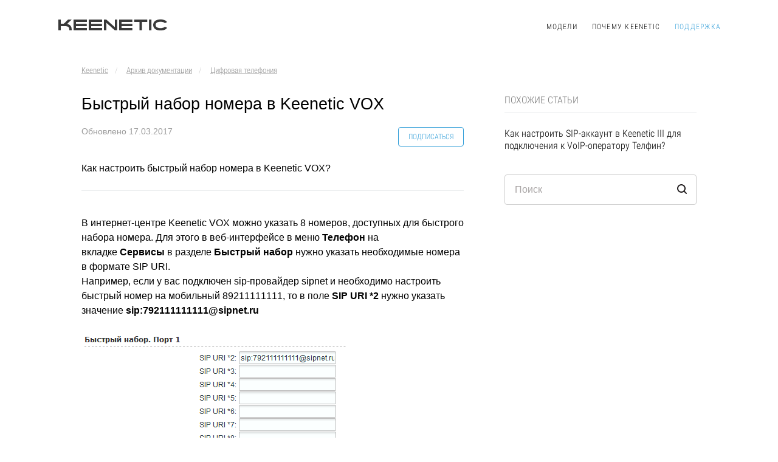

--- FILE ---
content_type: text/html; charset=utf-8
request_url: https://help.keenetic.com/hc/ru/articles/115000044369-%D0%91%D1%8B%D1%81%D1%82%D1%80%D1%8B%D0%B9-%D0%BD%D0%B0%D0%B1%D0%BE%D1%80-%D0%BD%D0%BE%D0%BC%D0%B5%D1%80%D0%B0-%D0%B2-Keenetic-VOX
body_size: 6325
content:
<!DOCTYPE html>
<html dir="ltr" lang="ru">
<head>
  <meta charset="utf-8" />
  <!-- v26840 -->


  <title>Быстрый набор номера в Keenetic VOX &ndash; Keenetic</title>

  <meta name="csrf-param" content="authenticity_token">
<meta name="csrf-token" content="hc:meta:server:agAcYiPYSnGocDEl09jkAGxhysq--pLKNuRJTZ4Z0A2snV0zsu_drq0f2ypkEa-ZRDGbIkqZGbviw3NNl3VohQ">

  <meta name="description" content="Как настроить быстрый набор номера в Keenetic VOX?  В интернет-центре Keenetic VOX можно указать 8 номеров, доступных для быстрого набора..." /><meta property="og:image" content="https://help.keenetic.com/hc/theming_assets/01HZPQV1DAT24H3RZR3G88QEXC" />
<meta property="og:type" content="website" />
<meta property="og:site_name" content="Keenetic" />
<meta property="og:title" content="Быстрый набор номера в Keenetic VOX" />
<meta property="og:description" content="Как настроить быстрый набор номера в Keenetic VOX?

В интернет-центре Keenetic VOX можно указать 8 номеров, доступных для быстрого набора номера. Для этого в веб-интерфейсе в меню Телефон на вкладк..." />
<meta property="og:url" content="https://help.keenetic.com/hc/ru/articles/115000044369" />
<link rel="canonical" href="https://help.keenetic.com/hc/ru/articles/115000044369-%D0%91%D1%8B%D1%81%D1%82%D1%80%D1%8B%D0%B9-%D0%BD%D0%B0%D0%B1%D0%BE%D1%80-%D0%BD%D0%BE%D0%BC%D0%B5%D1%80%D0%B0-%D0%B2-Keenetic-VOX">
<link rel="alternate" hreflang="ru" href="https://help.keenetic.com/hc/ru/articles/115000044369-%D0%91%D1%8B%D1%81%D1%82%D1%80%D1%8B%D0%B9-%D0%BD%D0%B0%D0%B1%D0%BE%D1%80-%D0%BD%D0%BE%D0%BC%D0%B5%D1%80%D0%B0-%D0%B2-Keenetic-VOX">

  <link rel="stylesheet" href="//static.zdassets.com/hc/assets/application-f34d73e002337ab267a13449ad9d7955.css" media="all" id="stylesheet" />
    <!-- Entypo pictograms by Daniel Bruce — www.entypo.com -->
    <link rel="stylesheet" href="//static.zdassets.com/hc/assets/theming_v1_support-e05586b61178dcde2a13a3d323525a18.css" media="all" />
  <link rel="stylesheet" type="text/css" href="/hc/theming_assets/1218364/1401625/style.css?digest=14336817299740">

  <link rel="icon" type="image/x-icon" href="/hc/theming_assets/01HZPQV1GYC2NKT63818HXJ05W">

    <script src="//static.zdassets.com/hc/assets/jquery-ed472032c65bb4295993684c673d706a.js"></script>
    <script async src="https://www.googletagmanager.com/gtag/js?id=G-7ZNNZXPJYJ"></script>
<script>
  window.dataLayer = window.dataLayer || [];
  function gtag(){dataLayer.push(arguments);}
  gtag('js', new Date());
  gtag('config', 'G-7ZNNZXPJYJ');
</script>


  <meta name="viewport" content="width=device-width, initial-scale=1.0" />
<link rel="stylesheet" href="https://fonts.googleapis.com/css?family=Open+Sans:400,400italic,600,600italic,700,700italic,300,300italic"  type="text/css" />
<link rel="stylesheet" href="//maxcdn.bootstrapcdn.com/font-awesome/4.6.3/css/font-awesome.min.css" />
  <script type="text/javascript" src="/hc/theming_assets/1218364/1401625/script.js?digest=14336817299740"></script>
</head>
<body class="">
  
  
  

  <div class="layout">
  <header>
    <div class="container">
        <div class="row">
            <div class="col-xs-12 col-sm-4 logo_and_language">
              
              
              <a class="logo" href="https://keenetic.com"></a>
              
              
              
              
              
            </div>
          
            <div class="col-xs-12 col-sm-8 hidden-xs">
                <ul class="top_menu">

                    <li>
                     <a href="https://keenetic.com/products">
                      Модели</a>
                     
                     
                     
                     
                  </li>
                  
                     
                  <li><a href="https://keenetic.com/how-it-works">Почему Keenetic</a></li>
                     
                  
                     
                  
                    <li class="active">
                     <a href="/hc/ru">
                      Поддержка</a>
                     
                     
                     
                     
                  </li>


              </ul>
          
          </div>
           <!--div class="col-xs-12 col-sm-3 hidden-xs">
             <ul class="login_block">
             <li class="login_block__request"><a class="submit-a-request" href="/hc/ru/requests/new">Отправить запрос</a></li>
              <li class="login_block__login">  <a class="login" data-auth-action="signin" role="button" rel="nofollow" title="Открывает диалоговое окно" href="https://keenetic.zendesk.com/access?brand_id=1401625&amp;return_to=https%3A%2F%2Fhelp.keenetic.com%2Fhc%2Fru%2Farticles%2F115000044369-%25D0%2591%25D1%258B%25D1%2581%25D1%2582%25D1%2580%25D1%258B%25D0%25B9-%25D0%25BD%25D0%25B0%25D0%25B1%25D0%25BE%25D1%2580-%25D0%25BD%25D0%25BE%25D0%25BC%25D0%25B5%25D1%2580%25D0%25B0-%25D0%25B2-Keenetic-VOX&amp;locale=ru">Вход</a>
</li>
               </ul>
          </div-->
        </div>
    </div>
    <a class="icon_menu"></a>
    <div class="mobile_menu">
        <ul class="top_menu">

          

          			<li>
                     <a href="https://keenetic.com/products">
                      Модели</a>
                     
                     
                     
                     
  	        		</li>
          
            <li  class="active"><a href="/" target="_blank">
              
              Поддержка
              
              
              
              </a></li>
            <li>
                              		
                              				<a href="https://keenetic.ru/ru/shops">Где купить</a>
                                   
              										
																	
  																	
																</li>
        </ul>
        <ul class="bottom_menu">
          
          <li>
                              		
                              				<a href="https://keenetic.com/company">О компании</a>
                                   
               										
																	
               										
																</li>
                              
                              <li>
                              		
                              				<a href="https://keenetic.com/legal">Юридическая информация</a>
                                   
                                   
																	
                                   
																</li>
        </ul>
    </div>
<script>
try{
$('#user-menu').find("[href*='\/profiles\/']").remove();
$('<a role="menuitem" href="https://account.keenetic.com/auth/realms/users/account" target="_blank">Keenetic Account</a>').insertBefore('.my-activities');
}catch(e){}
</script>     
</header>
  
  <div class="container old">

  <main role="main">
    <div class="row clearfix">
  <div class="column column--sm-8">
    <div class="breadcrumbs-wrapper">
      <ol class="breadcrumbs">
  
    <li title="Keenetic">
      
        <a href="/hc/ru">Keenetic</a>
      
    </li>
  
    <li title="Архив документации">
      
        <a href="/hc/ru/categories/201775145-%D0%90%D1%80%D1%85%D0%B8%D0%B2-%D0%B4%D0%BE%D0%BA%D1%83%D0%BC%D0%B5%D0%BD%D1%82%D0%B0%D1%86%D0%B8%D0%B8">Архив документации</a>
      
    </li>
  
    <li title="Цифровая телефония">
      
        <a href="/hc/ru/sections/202862969-%D0%A6%D0%B8%D1%84%D1%80%D0%BE%D0%B2%D0%B0%D1%8F-%D1%82%D0%B5%D0%BB%D0%B5%D1%84%D0%BE%D0%BD%D0%B8%D1%8F">Цифровая телефония</a>
      
    </li>
  
</ol>

    </div>
  </div>
</div>

<div class="row clearfix">
  <div class="column column--sm-8">
    <article class="article clearfix" itemscope itemtype="http://schema.org/Article">
      <div class="article-header">
        <h1 class="article__title" itemprop="name">
          
          Быстрый набор номера в Keenetic VOX
        </h1>
        
        <div class="article-meta">
          <div class="article-meta__col article-meta__col--main">
            <div class="entry-info ">
              <div class="entry-info__avatar">
                <!--<div class="avatar ">
                  <img class="user-avatar user-avatar--default" src="https://help.keenetic.com/system/photos/175146149/2017-09-20_142945.png" alt="Avatar">
                </div>-->
              </div>
              <div class="entry-info__content">
                <!--<b class="author">
                  
                    Алексей Савин
                  
                </b>-->
                <div class="meta"> Обновлено <time datetime="2017-03-17T09:36:31Z" title="2017-03-17T09:36:31Z" data-format="L" data-datetime="calendar">17/03/2017 09:36</time></div>
              </div>
            </div>
          </div>
          <div class="article-meta__col article-meta__col--button">
            <a class="article-subscribe" title="Открывает окно входа" rel="nofollow" role="button" data-auth-action="signin" aria-selected="false" href="/hc/ru/articles/115000044369-%D0%91%D1%8B%D1%81%D1%82%D1%80%D1%8B%D0%B9-%D0%BD%D0%B0%D0%B1%D0%BE%D1%80-%D0%BD%D0%BE%D0%BC%D0%B5%D1%80%D0%B0-%D0%B2-Keenetic-VOX/subscription.html">Подписаться</a>
          </div>
        </div>
      </div>
      <div class="article-body markdown" itemprop="articleBody">
        
        
        <div>
<p>Как настроить быстрый набор номера в Keenetic VOX?</p>
<hr />
<p><br />В интернет-центре Keenetic VOX можно указать 8 номеров, доступных для быстрого набора номера. Для этого в веб-интерфейсе в меню <strong>Телефон </strong>на вкладке<strong> Сервисы </strong>в разделе<strong> Быстрый набор</strong> нужно указать необходимые номера в формате SIP URI.<br />Например, если у вас подключен sip-провайдер sipnet и необходимо настроить быстрый номер на мобильный 89211111111, то в поле <strong>SIP URI *2</strong> нужно указать значение <strong>sip:792111111111@sipnet.ru</strong></p>
<p><strong><img src="/hc/article_attachments/115002289329/speed-dial.png" alt="speed-dial.png" /></strong></p>
</div>
<div>После сохранения настроек при наборе номера *2 с аналогового телефона в порту FXS 1 вызов будет перенаправлен на телефон, указанный в строке с номером *2 для соответствующей линии.</div>
<p> </p>
<p><span class="wysiwyg-font-size-small">KB-4863</span></p>
      </div>
    </article>
    
 

    <footer class="article-footer clearfix">
      
        <div class="article-vote">
          <span class="article-vote-question">Была ли эта статья полезной?</span>
          <div class="article-vote-controls">
            <a class="fa fa-thumbs-up article-vote-controls__item article-vote-controls__item--up" data-helper="vote" data-item="article" data-type="up" data-id="115000044369" data-upvote-count="0" data-vote-count="0" data-vote-sum="0" data-vote-url="/hc/ru/articles/115000044369/vote" data-value="null" data-label="Пользователи, считающие этот материал полезным: 0 из 0" data-selected-class="article-vote-controls__item--voted" aria-selected="false" role="button" rel="nofollow" title="Да" href="#"></a>
            <a class="fa fa-thumbs-down article-vote-controls__item article-vote-controls__item--down" data-helper="vote" data-item="article" data-type="down" data-id="115000044369" data-upvote-count="0" data-vote-count="0" data-vote-sum="0" data-vote-url="/hc/ru/articles/115000044369/vote" data-value="null" data-label="Пользователи, считающие этот материал полезным: 0 из 0" data-selected-class="article-vote-controls__item--voted" aria-selected="false" role="button" rel="nofollow" title="Нет" href="#"></a>
          </div>
          <p class="comments__callout" style="font-size:12px">
            <span class="article-vote-label" data-helper="vote" data-item="article" data-type="label" data-id="115000044369" data-upvote-count="0" data-vote-count="0" data-vote-sum="0" data-vote-url="/hc/ru/articles/115000044369/vote" data-value="null" data-label="Пользователи, считающие этот материал полезным: 0 из 0">Пользователи, считающие этот материал полезным: 0 из 0</span>
          </p>
        </div>
      
    </footer>
  
    <!--
    <div class="article-more-questions" id="wanttoknowmore">
      Еще есть вопросы? <a href="/hc/ru/requests/new">Отправить запрос</a>
    </div>
    -->
  </div>

  
  <aside class="column column--sm-4 article-sidebar sidebar-column">
    
  <section class="related-articles">
    
      <h3 class="related-articles-title">Похожие статьи</h3>
    
    <ul>
      
        <li>
          <a href="/hc/ru/related/click?data=[base64]%3D%3D--dde89d48d6435efb515adf4e42c5394e21e433e0" rel="nofollow">Как настроить SIP-аккаунт в Keenetic III для подключения к VoIP-оператору Телфин?</a>
        </li>
      
    </ul>
  </section>


    <div class="search-box search-box--small">
     <form role="search" class="search" data-search="" action="/hc/ru/search" accept-charset="UTF-8" method="get"><input type="hidden" name="utf8" value="&#x2713;" autocomplete="off" /><input type="search" name="query" id="query" placeholder="Поиск" aria-label="Поиск" />
<input type="submit" name="commit" value="Поиск" /></form>
    </div>
  </aside>
  
  
</div>
  </main>

  </div>
</div><!-- /.layout -->
<a href="#" data-scroll-to-top class="scroll-to-top scroll-to-top--fixed fa fa-angle-up"></a>

<footer class="section fp-auto-height" id="section-footer" data-anchor="footer">
        <div class="container">
            
          <div class="row">
              <div class="col-xs-12 col-sm-3 col-sm-push-8" id="formsubscribe">
               
              </div>
                <div class="col-xs-10 col-sm-3 col-sm-pull-3 copyright">
                  <p>&copy; Keenetic Limited 2010&mdash;2024<br>
          </p>
                </div>
                <div class="hidden-xs col-sm-5 col-sm-pull-3">
                    <div class="row">
                        <div class="col-xs-4">
                            <ul class="bottom_menu">
                              <li>
                              		
                              				<a href="https://keenetic.com/products">Модели</a>
                                   
                                   
																	
                                   
																</li>

                               
                              <li><a href="https://keenetic.com/how-it-works">Почему Keenetic</a></li>
                              
                              
					                     
                                
                            </ul>
                        </div>
                        <div class="col-xs-4">
                            <ul class="bottom_menu">
                             
                              <li>
                              		
                              				<br/>
                                   
                                   
																	
																	
                              </li>
                              <li>
                              		
                              				<a href="/hc/ru/">Поддержка</a>
                                   
                                  
																	
                                  
                              </li>
                                
                            </ul>
                        </div>
                        <div class="col-xs-4">
                            <ul class="bottom_menu">
                              <li>
                              		
                              				<a href="https://keenetic.com/company">О компании</a>
                                   
                                   
																	
                                   
                              </li>
                              
                              <li>
                              		
                              				<a href="https://keenetic.com/legal">Юридическая информация</a>
                                   
                                   
																	
                                   
                              </li>
                              <li>
                              				<a href="https://account.keenetic.com">Keenetic Account</a>
																</li>
                            </ul>
                        </div>
                    </div>
                </div>
                <div class="col-xs-2 col-sm-1 text-right">
                </div>
            </div>
        </div>
    </footer>


  <!-- / -->

  
  <script src="//static.zdassets.com/hc/assets/ru.669afcb071d06930f31e.js"></script>
  

  <script type="text/javascript">
  /*

    Greetings sourcecode lurker!

    This is for internal Zendesk and legacy usage,
    we don't support or guarantee any of these values
    so please don't build stuff on top of them.

  */

  HelpCenter = {};
  HelpCenter.account = {"subdomain":"keenetic","environment":"production","name":"Keenetic"};
  HelpCenter.user = {"identifier":"da39a3ee5e6b4b0d3255bfef95601890afd80709","email":null,"name":"","role":"anonymous","avatar_url":"https://assets.zendesk.com/hc/assets/default_avatar.png","is_admin":false,"organizations":[],"groups":[]};
  HelpCenter.internal = {"asset_url":"//static.zdassets.com/hc/assets/","web_widget_asset_composer_url":"https://static.zdassets.com/ekr/snippet.js","current_session":{"locale":"ru","csrf_token":"hc:hcobject:server:u4AWM4_XRo4FXZMiJ2DGKjOLzjfBb5_RGFvCEW3hUFl9HVdiHuDRUQAyeS2QqY2zG9uf3zUMFKDMfPgRZI3o0Q","shared_csrf_token":null},"usage_tracking":{"event":"article_viewed","data":"[base64]","url":"https://help.keenetic.com/hc/activity"},"current_record_id":"115000044369","current_record_url":"/hc/ru/articles/115000044369-%D0%91%D1%8B%D1%81%D1%82%D1%80%D1%8B%D0%B9-%D0%BD%D0%B0%D0%B1%D0%BE%D1%80-%D0%BD%D0%BE%D0%BC%D0%B5%D1%80%D0%B0-%D0%B2-Keenetic-VOX","current_record_title":"Быстрый набор номера в Keenetic VOX","current_text_direction":"ltr","current_brand_id":1401625,"current_brand_name":"Keenetic","current_brand_url":"https://keenetic.zendesk.com","current_brand_active":true,"current_path":"/hc/ru/articles/115000044369-%D0%91%D1%8B%D1%81%D1%82%D1%80%D1%8B%D0%B9-%D0%BD%D0%B0%D0%B1%D0%BE%D1%80-%D0%BD%D0%BE%D0%BC%D0%B5%D1%80%D0%B0-%D0%B2-Keenetic-VOX","show_autocomplete_breadcrumbs":true,"user_info_changing_enabled":false,"has_user_profiles_enabled":false,"has_end_user_attachments":true,"user_aliases_enabled":false,"has_anonymous_kb_voting":true,"has_multi_language_help_center":true,"show_at_mentions":false,"embeddables_config":{"embeddables_web_widget":false,"embeddables_help_center_auth_enabled":false,"embeddables_connect_ipms":false},"answer_bot_subdomain":"static","gather_plan_state":"subscribed","has_article_verification":false,"has_gather":true,"has_ckeditor":false,"has_community_enabled":false,"has_community_badges":false,"has_community_post_content_tagging":false,"has_gather_content_tags":false,"has_guide_content_tags":true,"has_user_segments":true,"has_answer_bot_web_form_enabled":false,"has_garden_modals":false,"theming_cookie_key":"hc-da39a3ee5e6b4b0d3255bfef95601890afd80709-2-preview","is_preview":false,"has_search_settings_in_plan":true,"theming_api_version":1,"theming_settings":{"color_1":"#0072ef","color_2":"#ffffff","color_3":"#333333","color_4":"#0072ef","color_5":"#ffffff","font_1":"-apple-system, BlinkMacSystemFont, 'Segoe UI', Helvetica, Arial, sans-serif","font_2":"-apple-system, BlinkMacSystemFont, 'Segoe UI', Helvetica, Arial, sans-serif","logo":"/hc/theming_assets/01HZPQV1DAT24H3RZR3G88QEXC","favicon":"/hc/theming_assets/01HZPQV1GYC2NKT63818HXJ05W","homepage_background_image":"/hc/theming_assets/01HZPQV1QQ1W4EJNV25NF5KHN0","community_background_image":"/hc/theming_assets/01HZPQV1XWEDKZRP8AS3Y69EM1","community_image":"/hc/theming_assets/01HZPQV226TX1P76862H90PTZ3"},"has_pci_credit_card_custom_field":false,"help_center_restricted":false,"is_assuming_someone_else":false,"flash_messages":[],"user_photo_editing_enabled":true,"user_preferred_locale":"en-us","base_locale":"ru","login_url":"https://keenetic.zendesk.com/access?brand_id=1401625\u0026return_to=https%3A%2F%2Fhelp.keenetic.com%2Fhc%2Fru%2Farticles%2F115000044369-%25D0%2591%25D1%258B%25D1%2581%25D1%2582%25D1%2580%25D1%258B%25D0%25B9-%25D0%25BD%25D0%25B0%25D0%25B1%25D0%25BE%25D1%2580-%25D0%25BD%25D0%25BE%25D0%25BC%25D0%25B5%25D1%2580%25D0%25B0-%25D0%25B2-Keenetic-VOX","has_alternate_templates":false,"has_custom_statuses_enabled":true,"has_hc_generative_answers_setting_enabled":true,"has_generative_search_with_zgpt_enabled":false,"has_suggested_initial_questions_enabled":false,"has_guide_service_catalog":false,"has_service_catalog_search_poc":false,"has_service_catalog_itam":false,"has_csat_reverse_2_scale_in_mobile":false,"has_knowledge_navigation":false,"has_unified_navigation":false,"has_unified_navigation_eap_access":false,"has_csat_bet365_branding":false,"version":"v26840","dev_mode":false};
</script>

  
  <script src="//static.zdassets.com/hc/assets/moment-3b62525bdab669b7b17d1a9d8b5d46b4.js"></script>
  <script src="//static.zdassets.com/hc/assets/hc_enduser-be182e02d9d03985cf4f06a89a977e3d.js"></script>
  
  
</body>
</html>

--- FILE ---
content_type: text/javascript
request_url: https://static.zdassets.com/hc/assets/ru.669afcb071d06930f31e.js
body_size: 45208
content:
!function(){window.I18N=window.I18N||{};var e={locale:"ru",direction:"ltr",translations:{"activemodel.attributes.request.anonymous_requester_email":"Anonymous requester email:","activemodel.attributes.request.recaptcha":"Recaptcha:","activemodel.errors.models.topic_form.attributes.base.topic_limit":"You have reached the maximum number of topics for your account: %{topic_limit}","activerecord.attributes.comment.body":"Comment:","activerecord.attributes.community_comment.body":"Comment:","activerecord.errors.format":"%{attribute} %{message}","activerecord.errors.full_messages.format":"%{attribute} %{message}","activerecord.errors.messages.could_not_save":"Could not save file","activerecord.errors.messages.not_an_integer":"must be an integer","activerecord.errors.models.access_policy.attributes.manageable_by.inclusion":"Must be `staff` or `managers`","activerecord.errors.models.access_policy.attributes.viewable_by.inclusion":"Must be `everybody`, `signed_in_users`, or `staff`","activerecord.errors.models.article_subscription.attributes.user_id.taken":"is already following this article.","activerecord.errors.models.community_post.attributes.title.too_long.other":"is too long (maximum is %{count} characters)","activerecord.errors.models.dc/translation.attributes.body.too_large":"exceeds maximum size","activerecord.errors.models.help_center.attributes.brand.inactive":"cannot be inactive","activerecord.errors.models.user_segment.attributes.group_restrictions.invalid_restrictions_for_user_type":"group restrictions cannot be set for user type `signed_in_users`","activerecord.errors.models.user_segment.attributes.group_restrictions.not_on_same_account":"could not find one or more of the specified groups","activerecord.errors.models.user_segment.attributes.organization_restrictions.invalid_restrictions_for_user_type":"organization restrictions cannot be set for user type `staff`","activerecord.errors.models.user_segment.attributes.organization_restrictions.not_on_same_account":"could not find one or more of the specified organizations","activerecord.errors.models.user_segment.attributes.user_type.inclusion":"value `%{value}` invalid; must be either `staff` or `signed_in_users`","activerecord.errors.models.user_segment.built_in_modification":"Built-in user segments cannot be modified.","activerecord.errors.models.user_segment.user_segment_limit_reached":"You have reached the maximum number of user segments","datetime.distance_in_words.almost_x_years.one":"almost 1 year","datetime.distance_in_words.almost_x_years.other":"almost {{count}} years","datetime.distance_in_words.prompts.day":"Day","datetime.distance_in_words.prompts.hour":"Hour","datetime.distance_in_words.prompts.minute":"Minute","datetime.distance_in_words.prompts.month":"Month","datetime.distance_in_words.prompts.second":"Second","datetime.distance_in_words.prompts.year":"Year","en.activemodel.errors.models.article_attachment.attributes.file.size_too_big":"File too big","errors.format":"%{attribute} %{message}","errors.messages.access_policy.organization_restrictions.new_organization_restrictions_not_allowed_by_plan":"Your plan does not support this feature. You cannot add new organization restrictions.","errors.messages.access_policy.restricted_to_group_ids.new_group_restrictions_not_allowed_by_plan":"Your plan does not support this feature. You cannot add new group restrictions.","errors.messages.access_policy.tag_restrictions.new_tag_restrictions_not_allowed_by_plan":"Your plan does not support this feature. You cannot add new tag restrictions.","errors.messages.access_policy.viewable_by.section_agents_and_managers_not_allowed_by_plan_v2":"Your plan does not support this feature. You cannot restrict to agents and admins. Please choose another option.","errors.messages.request.missing_ticket_form_id":"Please select a ticket form and try again.","errors.messages.request.too_many_attachments":"Too many files are attached.","errors.messages.request.uploaded_attachments_expired":"Uploaded attachments expired. Please remove the attachments and reupload them before submitting again.","errors.messages.same_account":"does not belong to a valid account","helpers.select.prompt":"Please select","helpers.submit.create":"Create %{model}","helpers.submit.submit":"Save %{model}","helpers.submit.update":"Update %{model}","number.currency.format.delimiter":",","number.currency.format.format":"%u%n","number.currency.format.precision":2,"number.currency.format.separator":".","number.currency.format.significant":!1,"number.currency.format.strip_insignificant_zeros":!1,"number.currency.format.unit":"$","number.format.delimiter":",","number.format.precision":2,"number.format.separator":".","number.format.significant":!1,"number.format.strip_insignificant_zeros":!1,"number.human.decimal_units.format":"%n %u","number.human.decimal_units.units.billion":"Billion","number.human.decimal_units.units.million":"Million","number.human.decimal_units.units.quadrillion":"Quadrillion","number.human.decimal_units.units.thousand":"Thousand","number.human.decimal_units.units.trillion":"Trillion","number.human.decimal_units.units.unit":"","number.human.format.delimiter":"","number.human.format.precision":3,"number.human.format.significant":!0,"number.human.format.strip_insignificant_zeros":!0,"number.human.storage_units.format":"%n %u","number.human.storage_units.units.byte.one":"Byte","number.human.storage_units.units.byte.other":"Bytes","number.human.storage_units.units.gb":"GB","number.human.storage_units.units.kb":"KB","number.human.storage_units.units.mb":"MB","number.human.storage_units.units.tb":"TB","percentage.format.delimiter":"","pre_guide.txt.help_center.views.navbar.help_center_settings":"Настройки Справочного центра","precision.format.delimiter":"","recaptcha.errors.recaptcha_unreachable":"Sorry, we failed to validate your response. Please try again.","recaptcha.errors.verification_failed":"Your response is incorrect. Please try again.","recaptcha.widget.audio":"I want audio instead","recaptcha.widget.audio_hint_text":"Enter the numbers you hear","recaptcha.widget.image":"I want an image instead","recaptcha.widget.image_hint_text":"Enter the words shown above","recaptcha.widget.reload":"Other words please","support.select.prompt":"Please select","txt.help_center.admin.answer_bot.default_form_name":"Default Ticket Form","txt.help_center.article.error.invalid_source_locale":"Source locale value ({{value}}) is invalid for this Help Center and should exist in the article translations.","txt.help_center.article.error.invalid_translation_locales.one":"Translation locale value (%{values}) is invalid for this Help Center.","txt.help_center.article.error.invalid_translation_locales.other":"Translation locale values (%{values}) are invalid for this Help Center.","txt.help_center.article.error.missing_permission_group_id":"You must provide permission_group_id.","txt.help_center.article.error.missing_user_segment_id":"You must provide user_segment_id. Set to 'null' to make it visible to everyone.","txt.help_center.article.error.subsections_not_allowed":"You cannot place an article in a subsection on your Guide plan.","txt.help_center.concerns.template_resolution.invalid_template":"Invalid template","txt.help_center.contact_details_modal.addEmailAddressField.label":"Добавить адрес электронной почты","txt.help_center.contact_details_modal.addEmailAddressField.validation.duplicateEmail":"Адрес электронной почты уже используется","txt.help_center.contact_details_modal.addEmailAddressField.validation.invalidEmail":"Введите действительный адрес электронной почты","txt.help_center.contact_details_modal.addEmailButton.label":"Добавить адрес эл. почты","txt.help_center.contact_details_modal.addPhoneButton.label":"Добавить телефон","txt.help_center.contact_details_modal.addPhoneNumberField.label":"Добавить номер телефона","txt.help_center.contact_details_modal.addPhoneNumberField.validation.duplicatePhone":"Номер телефона уже используется","txt.help_center.contact_details_modal.addPhoneNumberField.validation.invalidPhone":"Введите правильный номер телефона","txt.help_center.contact_details_modal.addPhoneNumberField.validation.invalidPhoneNumber":"Введите правильный номер телефона","txt.help_center.contact_details_modal.contextMenu.remove":"Удалить","txt.help_center.contact_details_modal.contextMenu.resendVerification":"Переслать письмо с подтверждением","txt.help_center.contact_details_modal.contextMenu.setAsPrimaryEmail":"Задать как основной","txt.help_center.contact_details_modal.contextMenu.setAsPrimaryPhone":"Задать как основной","txt.help_center.contact_details_modal.descriptionV2":"Ваши контактные данные видны только администраторам.","txt.help_center.contact_details_modal.emailField.labelV2":"Эл. почта* (обязательно)","txt.help_center.contact_details_modal.emailLimitReachedAlert.body":"Достигнуто предельное количество адресов электронной почты. Удалите некоторые адреса, чтобы добавить новые.","txt.help_center.contact_details_modal.emailLimitReachedAlert.title":"Достигнут лимит электронной почты","txt.help_center.contact_details_modal.emailVerificationAlert.body":"Ваше письмо с подтверждением отправлено на адрес {{email_address}}. Если вы не видите его, проверьте папку спама или {{#resend_link}}запросите повторную отправку подтверждения{{/resend_link}}.","txt.help_center.contact_details_modal.emailVerificationAlert.title":"Подтвердите свой адрес","txt.help_center.contact_details_modal.notifications.addEmail.error":"Не удалось добавить адрес электронной почты","txt.help_center.contact_details_modal.notifications.addEmail.success":"Адрес электронной почты добавлен","txt.help_center.contact_details_modal.notifications.addPhoneNumber.error":"Не удалось добавить номер телефона","txt.help_center.contact_details_modal.notifications.addPhoneNumber.success":"Номер телефона добавлен","txt.help_center.contact_details_modal.notifications.removeEmail.error":"Не удалось удалить адрес электронной почты","txt.help_center.contact_details_modal.notifications.removeEmail.success":"Адрес электронной почты удален","txt.help_center.contact_details_modal.notifications.removePhoneNumber.error":"Не удалось удалить номер телефона","txt.help_center.contact_details_modal.notifications.removePhoneNumber.success":"Номер телефона удален","txt.help_center.contact_details_modal.notifications.resendEmailVerification.error":"Не удалось отправить письмо для подтверждения","txt.help_center.contact_details_modal.notifications.resendEmailVerification.success":"Подтверждение отправлено повторно","txt.help_center.contact_details_modal.notifications.updateProfile.error":"Не удалось обновить сведения профиля","txt.help_center.contact_details_modal.notifications.updateProfile.success":"Профиль обновлен","txt.help_center.contact_details_modal.phoneField.label":"телефон","txt.help_center.contact_details_modal.phoneNumberLimitReached.body":"Достигнуто предельное количество телефонных номеров. Удалите несколько телефонных номеров, чтобы добавить новые.","txt.help_center.contact_details_modal.phoneNumberLimitReached.title":"Достигнут лимит телефонных номеров","txt.help_center.contact_details_modal.tags.primaryEmail":"Основной","txt.help_center.contact_details_modal.tags.primaryPhone":"Основной","txt.help_center.contact_details_modal.tags.unverified":"Не проверено","txt.help_center.contact_details_modal.title":"Контактные данные","txt.help_center.controllers.admin.categories.create.error":"There was a problem adding the category.","txt.help_center.controllers.admin.categories.create.success":"Category was successfully added.","txt.help_center.controllers.admin.categories.destroy.initiated":'Category "%{category_name}" is marked for deletion and will be removed within a few minutes.',"txt.help_center.controllers.admin.categories.destroy.success":"Category was successfully deleted.","txt.help_center.controllers.admin.categories.update.error":"There was a problem updating the category.","txt.help_center.controllers.admin.categories.update.success":"Category was successfully updated.","txt.help_center.controllers.admin.category_translations.destroy.success":"Translation removed.","txt.help_center.controllers.admin.escalations.ticket.create.success":"Ticket was successfully added.","txt.help_center.controllers.admin.general_settings.show.locale_will_change":"Your account's default locale has been changed to %{locale_name}. Next time you update General Settings your Help Center's language will be switched to %{locale_name}.","txt.help_center.controllers.admin.general_settings.update.error":"Проблема обновления общих настроек.","txt.help_center.controllers.admin.general_settings.update.errors.active_items_exist":"Нельзя выключить каталог услуг. Сначала удалите все позиции каталога услуг.","txt.help_center.controllers.admin.general_settings.update.errors.service_catalog_already_enabled":"Невозможно включить каталог услуг, если он предоставлен в другом справочном центре.","txt.help_center.controllers.admin.general_settings.update.success":"Общие настройки успешно обновлены.","txt.help_center.controllers.admin.help_center_translations.destroy.success":"Translation removed.","txt.help_center.controllers.admin.moderation_subscription.create.success":"You are now following the moderation and spam queues.","txt.help_center.controllers.admin.moderation_subscription.destroy.success":"You are no longer following the moderation and spam queues.","txt.help_center.controllers.admin.section_translations.destroy.success":"Translation removed.","txt.help_center.controllers.admin.sections.create.error":"There was a problem adding the section.","txt.help_center.controllers.admin.sections.create.success":"Section was successfully added.","txt.help_center.controllers.admin.sections.destroy.initiated":'Section "%{section_name}" is marked for deletion and will be removed within a few minutes.',"txt.help_center.controllers.admin.sections.destroy.success":"Section was successfully deleted.","txt.help_center.controllers.admin.sections.update.error":"There was a problem updating the section.","txt.help_center.controllers.admin.sections.update.success":"Section was successfully updated.","txt.help_center.controllers.admin.topics.destroy.initiated":'Topic "%{topic_name}" is marked for deletion and will be removed within a few minutes.',"txt.help_center.controllers.admin.translations.delete.success":"%{locale_name} translation was successfully deleted.","txt.help_center.controllers.admin.translations.mark_all_outdated.success":"All translations have successfully been marked as outdated.","txt.help_center.controllers.article_subscriptions.unsubscribe_from_token.removed":"You are no longer following this article.","txt.help_center.controllers.article_subscriptions.update.created":"You are now following this article.","txt.help_center.controllers.article_subscriptions.update.removed":"You are no longer following this article.","txt.help_center.controllers.comments.destroy.success":"Your comment has been deleted.","txt.help_center.controllers.comments.mark_as_pending.success":"The comment has been marked as pending approval.","txt.help_center.controllers.comments.mark_as_spam.success":"The comment has been marked as spam.","txt.help_center.controllers.community.comment.errors.externally_hosted_images_detected":"Комментарий содержит изображения, скопированные с другого веб-сайта. Эти изображения выделены. Включите изображения в комментарий с помощью инструмента загрузки редактора.","txt.help_center.controllers.community.comment.errors.too_many_comments":"Post is closed for further comments because the limit of comments per post has been reached.","txt.help_center.controllers.community.post.errors.externally_hosted_images_detected":"Публикация содержит изображения, скопированные с другого веб-сайта. Эти изображения выделены. Включите изображения в публикацию с помощью инструмента загрузки редактора.","txt.help_center.controllers.community.post.errors.title_too_long":"Слишком длинный заголовок.","txt.help_center.controllers.community_post_subscriptions.unsubscribe_from_token.removed":"You are no longer following this post.","txt.help_center.controllers.content.create.rate_limit_exceeded":"You have exceeded the daily limit of posts that can be created by a user. Please try again in 24 hours.","txt.help_center.controllers.email.update.rate_limit_exceeded":"You have exceeded the hourly limit of email updates requested by a user. Please try again in 1 hour.","txt.help_center.controllers.email.verification.rate_limit_exceeded":"You have exceeded the hourly limit of verification emails requested by a user. Please try again in 1 hour.","txt.help_center.controllers.guide_media.account_limit_exceeded":"You've exceeded the limit of %{limit} article attachment for this account","txt.help_center.controllers.mark_as_spam.suspend_prompt":"Suspend user and remove all content by this user.","txt.help_center.controllers.mark_as_spam.suspended_successfully":"The user was successfully suspended. All content was removed.","txt.help_center.controllers.onboarding.error":"У нас какая-то неполадка. Не удалось создать для вас Справочный центр. Повторите попытку или обратитесь в службу поддержки клиентов, если эта ошибка появится снова.","txt.help_center.controllers.post_statuses.create.error":"There was a problem adding your status.","txt.help_center.controllers.post_subscriptions.create.success":"You are now following this post.","txt.help_center.controllers.post_subscriptions.destroy.success":"You are no longer following this post.","txt.help_center.controllers.posts.destroy.initiated":'Post "%{post_title}" is marked for deletion and will be removed within a few minutes.',"txt.help_center.controllers.posts.destroy.success":"The post has been deleted.","txt.help_center.controllers.posts.mark_as_pending.success":"The post has been marked as pending approval.","txt.help_center.controllers.posts.mark_as_spam.success":"The post has been marked as spam.","txt.help_center.controllers.posts.toggle_comments.failure":"Couldn't set status","txt.help_center.controllers.question_subscriptions.unsubscribe_from_token.removed":"You are no longer following this question.","txt.help_center.controllers.question_subscriptions.update.removed":"You are no longer following this question.","txt.help_center.controllers.requests.add_ccs.error":"Could not add CCs to your request.","txt.help_center.controllers.requests.add_ccs.success":"CCs were successfully added to your request.","txt.help_center.controllers.requests.answer_bot.positive_feedback_message":"Your request has been solved.","txt.help_center.controllers.requests.cc.too_many_error":"CC: cannot have more than %{max_limit} values","txt.help_center.controllers.requests.check_and_verify_request":"%{request_not_submitted} Please check your email to verify and submit your request.","txt.help_center.controllers.requests.closed_request":"Nice! Your request has been closed.","txt.help_center.controllers.requests.closed_request_error":"Oops! There was an error closing your request.","txt.help_center.controllers.requests.create.error.forbidden":"This request cannot be submitted","txt.help_center.controllers.requests.create.network_error":"A temporary error occurred. Please try again.","txt.help_center.controllers.requests.create.rate_limit_exceeded":"The number of new anonymous requests allowed per hour has been exceeded. Please try again later.","txt.help_center.controllers.requests.errors.search_phrase_too_long":"Search phrase is too long. Try something shorter.","txt.help_center.controllers.requests.forbidden":"Request not found. You do not have access to request #%{request_id}. It may have been solved or deleted.","txt.help_center.controllers.requests.not_yet_submitted":"Request not yet submitted.","txt.help_center.controllers.requests.parent_not_found":"Parent request not found. You do not have access to request #%{parent_id}. It may have been solved or deleted.","txt.help_center.controllers.requests.requests_unavailable":"Your requests are temporarily unavailable.","txt.help_center.controllers.requests.show.intention":"Your rating has been saved. You can still change your rating or add a comment.","txt.help_center.controllers.requests.sign_in":"sign in","txt.help_center.controllers.requests.sign_in_to_view":"Your request was successfully submitted. To see your request status, please %{link}.","txt.help_center.controllers.requests.submitted_request":"Your request was successfully submitted.","txt.help_center.controllers.requests.update.attachment_comment_empty":"Attachment cannot be submitted without a comment.","txt.help_center.controllers.requests.update.empty":"Could not add an empty comment.","txt.help_center.controllers.requests.update.empty_comment":"Comment field cannot be empty.","txt.help_center.controllers.requests.update.error":"Could not add your reply.","txt.help_center.controllers.requests.update.failed":"Could not update your request.","txt.help_center.controllers.requests.update.success":"Your reply was successfully added.","txt.help_center.controllers.requests.update.successful":"Your request was successfully updated.","txt.help_center.controllers.section_subscriptions.unsubscribe_from_token.removed":"You are no longer following this section.","txt.help_center.controllers.section_subscriptions.update.created":"You are now following this section.","txt.help_center.controllers.section_subscriptions.update.removed":"You are no longer following this section.","txt.help_center.controllers.section_subscriptions.update.updated":'You have successfully changed your subscription to "%{title}".',"txt.help_center.controllers.shared.subscriptions.unsubscribe":'You are no longer following "%{title}".',"txt.help_center.controllers.topic_subscriptions.unsubscribe_from_token.removed":"You are no longer following this topic.","txt.help_center.controllers.topic_subscriptions.update.created":"You are now following this topic.","txt.help_center.controllers.topic_subscriptions.update.removed":"You are no longer following this topic.","txt.help_center.controllers.user_emails_controller.create.failure":"Your email could not be set","txt.help_center.controllers.user_emails_controller.create.success":"Thank you. A verification email has been sent to %{email}.","txt.help_center.controllers.user_passwords_controller.create.success":"Your password was successfully set.","txt.help_center.controllers.user_passwords_controller.update.error":"The password you entered is not valid.","txt.help_center.controllers.user_passwords_controller.update.success":"Пароль успешно изменен.","txt.help_center.controllers.user_subscriptions.create.success":"You are now following %{name}.","txt.help_center.controllers.user_subscriptions.destroy.success":"You are no longer following %{name}.","txt.help_center.controllers.user_subscriptions.unsubscribe_from_token.removed":"You are no longer following %{name}.","txt.help_center.datepicker.input.aria_label":"Используйте клавиши со стрелками для выбора даты","txt.help_center.disallowed_values.user_not_allowed":"You are not allowed to set values for the following keys: %{keys}.","txt.help_center.edit_profile_modal.agentAlert":"Вы можете изменять только описание {{#bold}}Представьтесь{{/bold}} в Guide. Чтобы изменить всю остальную информацию, перейдите в {{#link}}профиль агента{{/link}}.","txt.help_center.edit_profile_modal.aliasField.label":"Псевдоним","txt.help_center.edit_profile_modal.contactDetailsField.buttonLabel":"Управление контактными данными","txt.help_center.edit_profile_modal.contactDetailsField.hint":"Почта и телефон видны только администраторам","txt.help_center.edit_profile_modal.contactDetailsField.label":"Контактные данные","txt.help_center.edit_profile_modal.description":"Поделитесь информацией о себе с сообществом в своем профиле.","txt.help_center.edit_profile_modal.descriptionField.hint":"Не более {{max_char_count}} символов","txt.help_center.edit_profile_modal.descriptionField.label":"Представьтесь","txt.help_center.edit_profile_modal.nameField.label":"Имя* (обязательно)","txt.help_center.edit_profile_modal.notification.profileUpdateSuccess":"Профиль обновлен","txt.help_center.external_content.crawler_completed_review_errors.subject":"Crawler partially completed - Review errors","txt.help_center.external_content.crawler_completed_review_setup.subject":"Crawler failed - Review your setup","txt.help_center.external_content.crawler_completed_successfully.subject":"Crawler succeeded","txt.help_center.external_content.crawler_domain_verification_failed_implement_verification.subject":"Domain ownership verification failed - Implement verification","txt.help_center.external_content.crawler_domain_verification_failed_review_crawler_info.subject":"Domain ownership verification failed - Review crawler info to avoid deletion","txt.help_center.external_content.crawler_robots_blocking_crawl.subject":"Crawler failed - Review your setup","txt.help_center.external_content.crawler_robots_processing_failed.subject":"Invalid robots.txt - Correct the errors to crawl","txt.help_center.external_content.crawler_sitemap_processing_failed.subject":"Sitemap processing failed - Review your setup","txt.help_center.forbidden_by_plan.user_segment_unsupported":"Your plan does not allow applying this user segment.","txt.help_center.helpers.admin.newMark":"НОВИНКА","txt.help_center.helpers.admin.section_translations.internal.explanation":"Only visible to agents and managers","txt.help_center.helpers.admin.section_translations.internal.explanationV2":"Only visible to agents and admins","txt.help_center.helpers.admin.section_translations.internal.label":"Agents and managers","txt.help_center.helpers.admin.section_translations.internal.labelV2":"Agents and admins","txt.help_center.helpers.admin.section_translations.public.label":"Anyone","txt.help_center.helpers.admin.section_translations.restricted.label":"Signed-in users","txt.help_center.helpers.application.articles.promoted":"Продвинутая статья","txt.help_center.helpers.application.assign_badges.dialog.badge_results.one":"Найден {{count}} значок","txt.help_center.helpers.application.assign_badges.dialog.badge_results.other":"Найдены значки ({{count}})","txt.help_center.helpers.application.assign_badges.dialog.badge_results.zero":"Нет значков","txt.help_center.helpers.application.assign_badges.dialog.no_badges":"Нет значков","txt.help_center.helpers.application.assign_badges.dialog.no_badges_for_brand":'<p>There are no badges set up on %{brand}. Ask your Help Center administrator to <a href="%{user_badges_settings_link}">set up badges in Guide Admin</a>.</p><p>Use badges to reward and recognize user behavior, skills, roles and achievements.</p>',"txt.help_center.helpers.application.assign_badges.dialog.no_badges_for_brand_v2":"Не заданы значки для %{brand}. Попросите администратора справочного центра {{#link}}настроить значки в Guide Admin{{/link}}.{{#p}} Значки служат для поощрения и признания поведения, навыков, ролей и достижений пользователей.{{/p}}","txt.help_center.helpers.application.award_badges.dialog.body":"С помощью этих флажков присвойте пользователю значки или снимите их.","txt.help_center.helpers.application.award_badges.dialog.table_body.checkbox_label":"Выберите значок","txt.help_center.helpers.application.award_badges.dialog.table_header.category":"Категория","txt.help_center.helpers.application.award_badges.dialog.table_header.checkbox_label":"Выбрать все","txt.help_center.helpers.application.award_badges.dialog.table_header.icon":"Значок","txt.help_center.helpers.application.award_badges.dialog.table_header.name":"Имя","txt.help_center.helpers.application.award_badges.dialog.title":"Присвоить значки","txt.help_center.helpers.application.categories":"Categories","txt.help_center.helpers.application.content_tag_dropdown.description":"Добавьте теги контента, чтобы помочь людям найти связанный контент","txt.help_center.helpers.application.content_tag_dropdown.loading":"Идет загрузка...","txt.help_center.helpers.application.content_tag_dropdown.new_tag":"Добавить как новый тег","txt.help_center.helpers.application.content_tag_dropdown.notifications.failure.accountLimitReached.heading":"Достигнуто предельное количество тегов контента ({{limit}}) для этого аккаунта","txt.help_center.helpers.application.content_tag_dropdown.notifications.failure.accountLimitReached.subHeading":'Чтобы создать новые теги контента, удалите несколько существующих"',"txt.help_center.helpers.application.content_tag_dropdown.notifications.failure.createContentTag":"Не удалось создать тег контента","txt.help_center.helpers.application.content_tag_dropdown.notifications.success.createContentTag":"Тег контента создан","txt.help_center.helpers.application.content_tag_dropdown.title":"Связанный с","txt.help_center.helpers.application.content_tag_dropdown.validation.invalidNameLength":"Введите название, которое содержит от {{min}} до {{max}} симв.","txt.help_center.helpers.application.content_tag_dropdown.validation.maxSelectedLimitReached":"Достигнуто предельное количество тегов контента ({{maxLimit}}), примененных к этой публикации.","txt.help_center.helpers.application.forms.optional":"необязательно","txt.help_center.helpers.application.home":"Home","txt.help_center.helpers.application.home_page":"%{name} Help Center home page","txt.help_center.helpers.application.loading":"Идет загрузка","txt.help_center.helpers.application.logo":"Logo","txt.help_center.helpers.application.manager_action_items.add_article":"Add article","txt.help_center.helpers.application.manager_action_items.arrange_content":"Организовать контент","txt.help_center.helpers.application.manager_action_items.article":"Article","txt.help_center.helpers.application.manager_action_items.category":"Category","txt.help_center.helpers.application.manager_action_items.draft_articles":"Draft articles","txt.help_center.helpers.application.manager_action_items.knowledge_base":"Knowledge base","txt.help_center.helpers.application.manager_action_items.manual_ordering_disabled":"Порядок статей в этом разделе нельзя изменить вручную","txt.help_center.helpers.application.manager_action_items.section":"Section","txt.help_center.helpers.application.more_options":"Другие варианты","txt.help_center.helpers.application.powered_by.logo_text":"Powered by Zendesk","txt.help_center.helpers.application.powered_by.marketing_website_1":"https://www.zendesk.com/service/help-center/?utm_source=helpcenter&utm_medium=poweredbyzendesk&utm_campaign=text&utm_content={{company}}","txt.help_center.helpers.application.search":"Search","txt.help_center.helpers.application.search_clear":"Clear search","txt.help_center.helpers.application.toggle_navigation":"Toggle navigation menu","txt.help_center.helpers.application.user_info.activities":"Занятия","txt.help_center.helpers.application.user_info.asterisk_explanation":"* обязательные поля","txt.help_center.helpers.application.user_info.can_not_change_notification":"Имя, аватар, телефон и адрес электронной почты устанавливаются автоматически. Изменить их здесь нельзя.","txt.help_center.helpers.application.user_info.can_not_change_notification_v2":"Имя, фото для профиля, телефон и адрес электронной почты устанавливаются автоматически. Изменить их здесь нельзя.","txt.help_center.helpers.application.user_info.change_password":"Сменить пароль","txt.help_center.helpers.application.user_info.change_profile_photo":"Сменить фото","txt.help_center.helpers.application.user_info.check_your_email":"Найдите в своей почте ссылку для подтверждения.","txt.help_center.helpers.application.user_info.contact_details":"Контактные данные","txt.help_center.helpers.application.user_info.description":"Расскажите сообществу о себе.","txt.help_center.helpers.application.user_info.email_resend_verification":"Щелкните для повторной отправки письма с подтверждением","txt.help_center.helpers.application.user_info.email_sent_notice_no_distinct":"Ссылка для подтверждения отправлена на ваш новый адрес электронной почты. Выполните инструкции для подтверждения адреса.","txt.help_center.helpers.application.user_info.email_sent_notice_v2":"Мы отправили ссылку для подтверждения на адрес %{email}. Выполните инструкции для подтверждения адреса электронной почты.","txt.help_center.helpers.application.user_info.email_verification_was_resent":"Письмо для подтверждения отправлено на адрес %{email}.","txt.help_center.helpers.application.user_info.empty_field_error":"Это поле не может быть пустым.","txt.help_center.helpers.application.user_info.get_help":"Get help","txt.help_center.helpers.application.user_info.invalid_phone":"Phone number must only contain numbers and +.","txt.help_center.helpers.application.user_info.manage_2fa_header":"Управление двухфакторной аутентификацией (2FA)","txt.help_center.helpers.application.user_info.manage_2fa_label":"Управление 2FA","txt.help_center.helpers.application.user_info.manage_2fa_tooltip":"Отключите или сбросьте 2FA на виде «Управление 2FA».","txt.help_center.helpers.application.user_info.my_activities":"Мои действия","txt.help_center.helpers.application.user_info.my_profile":"Мой профиль","txt.help_center.helpers.application.user_info.my_user_profile":"Мой профиль","txt.help_center.helpers.application.user_info.open_agent_interface":"Open agent interface","txt.help_center.helpers.application.user_info.opens_a_dialog":"Opens a dialog","txt.help_center.helpers.application.user_info.password_change.cancel":"Отмена","txt.help_center.helpers.application.user_info.password_change.error.generic_message":"Не удалось сменить пароль. Повторите попытку.","txt.help_center.helpers.application.user_info.password_change.error.match_message":"Пароль и подтверждение пароля должны совпадать.","txt.help_center.helpers.application.user_info.password_change.save":"Сохранить","txt.help_center.helpers.application.user_info.password_change.success":"Ваш пароль изменился.","txt.help_center.helpers.application.user_info.password_change.warn_sign_out_on_password_change":"При сохранении нового пароля вы выйдете из системы.","txt.help_center.helpers.application.user_info.password_confirm":"Подтвердите пароль","txt.help_center.helpers.application.user_info.password_current":"Текущий пароль","txt.help_center.helpers.application.user_info.password_new":"Новый пароль","txt.help_center.helpers.application.user_info.password_requirements":"Требования к паролям","txt.help_center.helpers.application.user_info.profile_avatar":"Аватар","txt.help_center.helpers.application.user_info.profile_avatar_image_alt":"Изображение в профиле пользователя","txt.help_center.helpers.application.user_info.profile_avatar_upload":"Upload a new photo","txt.help_center.helpers.application.user_info.profile_description":"Описание","txt.help_center.helpers.application.user_info.profile_description_error":"Description cannot contain more than 500 characters.","txt.help_center.helpers.application.user_info.profile_email":"Почта","txt.help_center.helpers.application.user_info.profile_invalid_photo":"Выложенная фотография слишком велика или имеет недопустимый формат.","txt.help_center.helpers.application.user_info.profile_load_error":"Неполадка при подключении к серверу. Повторите попытку.","txt.help_center.helpers.application.user_info.profile_phone":"Телефон","txt.help_center.helpers.application.user_info.profile_photo":"Фото для профиля","txt.help_center.helpers.application.user_info.profile_user_alias":"Псевдоним","txt.help_center.helpers.application.user_info.profile_user_alias_error":"Alias cannot contain more than 255 characters.","txt.help_center.helpers.application.user_info.setup_2fa_label":"Настроить двухфакторную аутентификацию (2FA)","txt.help_center.helpers.application.user_info.sign_in":"Sign in","txt.help_center.helpers.application.user_info.sign_out":"Sign out","txt.help_center.helpers.application.user_info.support_help_center_url":"https://support.zendesk.com/hc/en-us/sections/360004109213","txt.help_center.helpers.application.user_info.user_profile":"Профиль","txt.help_center.helpers.articles.are_you_sure":"Are you sure you want to delete this article?","txt.help_center.helpers.articles.comment.are_you_sure":"Are you sure you want to delete this comment?","txt.help_center.helpers.articles.comment.delete":"Delete","txt.help_center.helpers.articles.comment.edit":"Edit","txt.help_center.helpers.articles.comment.mark_as_spam":"Mark as spam","txt.help_center.helpers.articles.delete":"Delete this article","txt.help_center.helpers.articles.edit_article":"Edit article","txt.help_center.helpers.breadcrumbs.new_request_breadcrumbs.submit_a_request":"Submit a request","txt.help_center.helpers.breadcrumbs.request_breadcrumbs.my_activities":"My activities","txt.help_center.helpers.breadcrumbs.request_breadcrumbs.requests":"Requests","txt.help_center.helpers.breadcrumbs.search_breadcrumbs.search_results":"Search results","txt.help_center.helpers.categories.edit_category":"Edit category","txt.help_center.helpers.escalations.link":"Link: %{url}","txt.help_center.helpers.escalations.name":"Request created from: %{name}","txt.help_center.helpers.escalations.summary":"This request was created from a contribution made by %{author} on %{date}.","txt.help_center.helpers.locale.af":"Afrikaans","txt.help_center.helpers.locale.af-za":"Afrikaans (South Africa)","txt.help_center.helpers.locale.ajp-ps":"South Levantine Arabic (Palestine)","txt.help_center.helpers.locale.am":"Amharic","txt.help_center.helpers.locale.apc-ps":"North Levantine Arabic (Palestine)","txt.help_center.helpers.locale.ar":"Arabic","txt.help_center.helpers.locale.ar-001":"Arabic (world)","txt.help_center.helpers.locale.ar-ae":"Arabic (United Arab Emirates)","txt.help_center.helpers.locale.ar-bh":"Arabic (Bahrain)","txt.help_center.helpers.locale.ar-br":"Arabic (Brazil)","txt.help_center.helpers.locale.ar-eg":"Arabic (Egypt)","txt.help_center.helpers.locale.ar-il":"Arabic (Israel)","txt.help_center.helpers.locale.ar-jo":"Arabic (Jordan)","txt.help_center.helpers.locale.ar-kw":"Arabic (Kuwait)","txt.help_center.helpers.locale.ar-lb":"Arabic (Lebanon)","txt.help_center.helpers.locale.ar-ma":"Arabic (Morocco)","txt.help_center.helpers.locale.ar-om":"Arabic (Oman)","txt.help_center.helpers.locale.ar-ps":"Arabic (Palestinian Territories)","txt.help_center.helpers.locale.ar-qa":"Arabic (Qatar)","txt.help_center.helpers.locale.ar-sa":"Arabic (Saudi Arabia)","txt.help_center.helpers.locale.as-in":"Assamese (India)","txt.help_center.helpers.locale.ast":"Asturian","txt.help_center.helpers.locale.ay-bo":"Aymara (Bolivia)","txt.help_center.helpers.locale.az":"Azerbaijani","txt.help_center.helpers.locale.be":"Belarusian","txt.help_center.helpers.locale.bg":"Bulgarian","txt.help_center.helpers.locale.bg-bg":"Bulgarian (Bulgaria)","txt.help_center.helpers.locale.bn":"Bangla","txt.help_center.helpers.locale.bn-in":"Bangla (India)","txt.help_center.helpers.locale.bs":"Bosnian","txt.help_center.helpers.locale.ca":"Catalan","txt.help_center.helpers.locale.ca-es":"Catalan (Spain)","txt.help_center.helpers.locale.co":"Corsican","txt.help_center.helpers.locale.cs":"Czech","txt.help_center.helpers.locale.cs-cz":"Czech (Czechia)","txt.help_center.helpers.locale.cy":"Welsh","txt.help_center.helpers.locale.da":"Danish","txt.help_center.helpers.locale.da-dk":"Danish (Denmark)","txt.help_center.helpers.locale.de":"German","txt.help_center.helpers.locale.de-at":"German (Austria)","txt.help_center.helpers.locale.de-be":"German (Belgium)","txt.help_center.helpers.locale.de-ch":"German (Switzerland)","txt.help_center.helpers.locale.de-de":"German (Germany)","txt.help_center.helpers.locale.de-dk":"German (Denmark)","txt.help_center.helpers.locale.de-ee":"German (Estonia)","txt.help_center.helpers.locale.de-it":"German (Italy)","txt.help_center.helpers.locale.de-li":"German (Liechtenstein)","txt.help_center.helpers.locale.de-lu":"German (Luxembourg)","txt.help_center.helpers.locale.de-lv":"German (Latvia)","txt.help_center.helpers.locale.de-ro":"German (Romania)","txt.help_center.helpers.locale.de-sk":"German (Slovakia)","txt.help_center.helpers.locale.el":"Greek","txt.help_center.helpers.locale.el-cy":"Greek (Cyprus)","txt.help_center.helpers.locale.el-gr":"Greek (Greece)","txt.help_center.helpers.locale.en-001":"English (World)","txt.help_center.helpers.locale.en-142":"English (Asia)","txt.help_center.helpers.locale.en-150":"English (Europe)","txt.help_center.helpers.locale.en-ad":"English (Andorra)","txt.help_center.helpers.locale.en-ae":"English (United Arab Emirates)","txt.help_center.helpers.locale.en-al":"English (Albania)","txt.help_center.helpers.locale.en-am":"English (Armenia)","txt.help_center.helpers.locale.en-ar":"English (Argentina)","txt.help_center.helpers.locale.en-at":"English (Austria)","txt.help_center.helpers.locale.en-au":"English (Australia)","txt.help_center.helpers.locale.en-az":"English (Azerbaijan)","txt.help_center.helpers.locale.en-ba":"English (Bosnia & Herzegovina)","txt.help_center.helpers.locale.en-bd":"English (Bangladesh)","txt.help_center.helpers.locale.en-be":"English (Belgium)","txt.help_center.helpers.locale.en-bg":"English (Bulgaria)","txt.help_center.helpers.locale.en-bh":"English (Bahrain)","txt.help_center.helpers.locale.en-bo":"English (Bolivia)","txt.help_center.helpers.locale.en-br":"English (Brazil)","txt.help_center.helpers.locale.en-bz":"English (Belize)","txt.help_center.helpers.locale.en-ca":"English (Canada)","txt.help_center.helpers.locale.en-ch":"English (Switzerland)","txt.help_center.helpers.locale.en-cl":"English (Chile)","txt.help_center.helpers.locale.en-cn":"English (China)","txt.help_center.helpers.locale.en-co":"English (Colombia)","txt.help_center.helpers.locale.en-cr":"English (Costa Rica)","txt.help_center.helpers.locale.en-cy":"English (Cyprus)","txt.help_center.helpers.locale.en-cz":"English (Czechia)","txt.help_center.helpers.locale.en-de":"English (Germany)","txt.help_center.helpers.locale.en-dk":"English (Denmark)","txt.help_center.helpers.locale.en-do":"English (Dominican Republic)","txt.help_center.helpers.locale.en-dz":"English (Algeria)","txt.help_center.helpers.locale.en-ec":"English (Ecuador)","txt.help_center.helpers.locale.en-ee":"English (Estonia)","txt.help_center.helpers.locale.en-eg":"English (Egypt)","txt.help_center.helpers.locale.en-es":"English (Spain)","txt.help_center.helpers.locale.en-fi":"English (Finland)","txt.help_center.helpers.locale.en-fr":"English (France)","txt.help_center.helpers.locale.en-gb":"English (United Kingdom)","txt.help_center.helpers.locale.en-ge":"English (Georgia)","txt.help_center.helpers.locale.en-gf":"English (French Guiana)","txt.help_center.helpers.locale.en-gh":"English (Ghana)","txt.help_center.helpers.locale.en-gi":"English (Gibraltar)","txt.help_center.helpers.locale.en-gp":"English (Guadeloupe)","txt.help_center.helpers.locale.en-gr":"English (Greece)","txt.help_center.helpers.locale.en-gu":"English (Guam)","txt.help_center.helpers.locale.en-hk":"English (Hong Kong)","txt.help_center.helpers.locale.en-hn":"English (Honduras)","txt.help_center.helpers.locale.en-hr":"English (Croatia)","txt.help_center.helpers.locale.en-hu":"English (Hungary)","txt.help_center.helpers.locale.en-id":"English (Indonesia)","txt.help_center.helpers.locale.en-ie":"English (Ireland)","txt.help_center.helpers.locale.en-il":"English (Israel)","txt.help_center.helpers.locale.en-in":"English (India)","txt.help_center.helpers.locale.en-is":"English (Iceland)","txt.help_center.helpers.locale.en-it":"English (Italy)","txt.help_center.helpers.locale.en-jm":"English (Jamaica)","txt.help_center.helpers.locale.en-jo":"English (Jordan)","txt.help_center.helpers.locale.en-jp":"English (Japan)","txt.help_center.helpers.locale.en-ke":"English (Kenya)","txt.help_center.helpers.locale.en-kg":"English (Kyrgyzstan)","txt.help_center.helpers.locale.en-kh":"English (Cambodia)","txt.help_center.helpers.locale.en-kr":"English (South Korea)","txt.help_center.helpers.locale.en-kw":"English (Kuwait)","txt.help_center.helpers.locale.en-kz":"English (Khazakhstan)","txt.help_center.helpers.locale.en-lb":"English (Lebanon)","txt.help_center.helpers.locale.en-li":"English (Liechtenstein)","txt.help_center.helpers.locale.en-lk":"English (Sri Lanka)","txt.help_center.helpers.locale.en-lr":"English (Liberia)","txt.help_center.helpers.locale.en-lt":"English (Lithuania)","txt.help_center.helpers.locale.en-lu":"English (Luxembourg)","txt.help_center.helpers.locale.en-lv":"English (Latvia)","txt.help_center.helpers.locale.en-ma":"English (Morocco)","txt.help_center.helpers.locale.en-md":"English (Republic of Moldova)","txt.help_center.helpers.locale.en-me":"English (Montenegro)","txt.help_center.helpers.locale.en-mf":"English (St. Martin)","txt.help_center.helpers.locale.en-mo":"English (Macao)","txt.help_center.helpers.locale.en-mq":"English (Martinique)","txt.help_center.helpers.locale.en-mt":"English (Malta)","txt.help_center.helpers.locale.en-mu":"English (Mauritius)","txt.help_center.helpers.locale.en-mx":"English (Mexico)","txt.help_center.helpers.locale.en-my":"English (Malaysia)","txt.help_center.helpers.locale.en-ng":"English (Nigeria)","txt.help_center.helpers.locale.en-nl":"English (Netherlands)","txt.help_center.helpers.locale.en-no":"English (Norway)","txt.help_center.helpers.locale.en-np":"English (Nepal)","txt.help_center.helpers.locale.en-nz":"English (New Zealand)","txt.help_center.helpers.locale.en-om":"English (Oman)","txt.help_center.helpers.locale.en-pe":"English (Peru)","txt.help_center.helpers.locale.en-ph":"English (Philippines)","txt.help_center.helpers.locale.en-pk":"English (Pakistan)","txt.help_center.helpers.locale.en-pl":"English (Poland)","txt.help_center.helpers.locale.en-pr":"English (Puerto Rico)","txt.help_center.helpers.locale.en-ps":"English (Palestinian Territories)","txt.help_center.helpers.locale.en-pt":"English (Portugal)","txt.help_center.helpers.locale.en-qa":"English (Qatar)","txt.help_center.helpers.locale.en-re":"English (Réunion)","txt.help_center.helpers.locale.en-ro":"English (Romania)","txt.help_center.helpers.locale.en-rs":"English (Serbia)","txt.help_center.helpers.locale.en-ru":"English (Russia)","txt.help_center.helpers.locale.en-rw":"English (Rwanda)","txt.help_center.helpers.locale.en-sa":"English (Saudi Arabia)","txt.help_center.helpers.locale.en-se":"English (Sweden)","txt.help_center.helpers.locale.en-sg":"English (Singapore)","txt.help_center.helpers.locale.en-si":"English (Slovenia)","txt.help_center.helpers.locale.en-sk":"English (Slovakia)","txt.help_center.helpers.locale.en-th":"English (Thailand)","txt.help_center.helpers.locale.en-tn":"English (Tunisia)","txt.help_center.helpers.locale.en-tr":"English (Turkey)","txt.help_center.helpers.locale.en-tw":"English (Taiwan)","txt.help_center.helpers.locale.en-tz":"English (Tanzania)","txt.help_center.helpers.locale.en-ua":"English (Ukraine)","txt.help_center.helpers.locale.en-ug":"English (Uganda)","txt.help_center.helpers.locale.en-us":"English (United States)","txt.help_center.helpers.locale.en-vn":"English (Vietnam)","txt.help_center.helpers.locale.en-yt":"English (Mayotte)","txt.help_center.helpers.locale.en-za":"English (South Africa)","txt.help_center.helpers.locale.es":"Spanish","txt.help_center.helpers.locale.es-001":"Spanish (World)","txt.help_center.helpers.locale.es-419":"Spanish (Latin America)","txt.help_center.helpers.locale.es-ar":"Spanish (Argentina)","txt.help_center.helpers.locale.es-bo":"Spanish (Bolivia)","txt.help_center.helpers.locale.es-cl":"Spanish (Chile)","txt.help_center.helpers.locale.es-co":"Spanish (Colombia)","txt.help_center.helpers.locale.es-cr":"Spanish (Costa Rica)","txt.help_center.helpers.locale.es-do":"Spanish (Dominican Republic)","txt.help_center.helpers.locale.es-ec":"Spanish (Ecuador)","txt.help_center.helpers.locale.es-es":"Spanish (Spain)","txt.help_center.helpers.locale.es-gt":"Spanish (Guatemala)","txt.help_center.helpers.locale.es-hn":"Spanish (Honduras)","txt.help_center.helpers.locale.es-il":"Spanish (Israel)","txt.help_center.helpers.locale.es-mx":"Spanish (Mexico)","txt.help_center.helpers.locale.es-ni":"Spanish (Nicaragua)","txt.help_center.helpers.locale.es-pa":"Spanish (Panama)","txt.help_center.helpers.locale.es-pe":"Spanish (Peru)","txt.help_center.helpers.locale.es-pr":"Spanish (Puerto Rico)","txt.help_center.helpers.locale.es-py":"Spanish (Paraguay)","txt.help_center.helpers.locale.es-sa":"Spanish (Saudi Arabia)","txt.help_center.helpers.locale.es-sv":"Spanish (El Salvador)","txt.help_center.helpers.locale.es-us":"Spanish (United States)","txt.help_center.helpers.locale.es-uy":"Spanish (Uruguay)","txt.help_center.helpers.locale.es-ve":"Spanish (Venezuela)","txt.help_center.helpers.locale.et":"Estonian","txt.help_center.helpers.locale.et-ee":"Estonian (Estonia)","txt.help_center.helpers.locale.eu":"Basque","txt.help_center.helpers.locale.eu-es":"Basque (Spain)","txt.help_center.helpers.locale.fa":"Persian","txt.help_center.helpers.locale.fa-af":"Dari","txt.help_center.helpers.locale.fi":"Finnish","txt.help_center.helpers.locale.fi-fi":"Finnish (Finland)","txt.help_center.helpers.locale.fil":"Filipino","txt.help_center.helpers.locale.fil-ph":"Filipino (Philippines)","txt.help_center.helpers.locale.fo":"Faroese","txt.help_center.helpers.locale.fo-dk":"Faroese (Denmark)","txt.help_center.helpers.locale.fr":"French","txt.help_center.helpers.locale.fr-001":"French (world)","txt.help_center.helpers.locale.fr-002":"French (Africa)","txt.help_center.helpers.locale.fr-at":"French (Austria)","txt.help_center.helpers.locale.fr-be":"French (Belgium)","txt.help_center.helpers.locale.fr-ca":"French (Canada)","txt.help_center.helpers.locale.fr-ch":"French (Switzerland)","txt.help_center.helpers.locale.fr-ci":"French (Côte d’Ivoire)","txt.help_center.helpers.locale.fr-de":"French (Germany)","txt.help_center.helpers.locale.fr-dz":"French (Algeria)","txt.help_center.helpers.locale.fr-fr":"French (France)","txt.help_center.helpers.locale.fr-gf":"French (French Guiana)","txt.help_center.helpers.locale.fr-gl":"French (Gibraltar)","txt.help_center.helpers.locale.fr-gp":"French (Guadeloupe)","txt.help_center.helpers.locale.fr-ht":"French (Haiti)","txt.help_center.helpers.locale.fr-il":"French (Israel)","txt.help_center.helpers.locale.fr-it":"French (Italy)","txt.help_center.helpers.locale.fr-li":"French (Liechtenstein)","txt.help_center.helpers.locale.fr-lu":"French (Luxembourg)","txt.help_center.helpers.locale.fr-ma":"French (Morocco)","txt.help_center.helpers.locale.fr-mf":"French (St. Martin)","txt.help_center.helpers.locale.fr-mq":"French (Martinique)","txt.help_center.helpers.locale.fr-mu":"French (Mauritius)","txt.help_center.helpers.locale.fr-re":"French (Réunion)","txt.help_center.helpers.locale.fr-sa":"French (Saudi Arabia)","txt.help_center.helpers.locale.fr-yt":"French (Mayotte)","txt.help_center.helpers.locale.ga":"Irish","txt.help_center.helpers.locale.ga-ie":"Irish (Ireland)","txt.help_center.helpers.locale.gl":"Galician","txt.help_center.helpers.locale.gl-es":"Galician (Spain)","txt.help_center.helpers.locale.gu":"Gujarati","txt.help_center.helpers.locale.gu-in":"Gujarati (India)","txt.help_center.helpers.locale.he":"Hebrew","txt.help_center.helpers.locale.he-001":"Hebrew (World)","txt.help_center.helpers.locale.he-il":"Hebrew (Israel)","txt.help_center.helpers.locale.he-sa":"Hebrew (Saudi Arabia)","txt.help_center.helpers.locale.hi":"Hindi","txt.help_center.helpers.locale.hi-in":"Hindi (India)","txt.help_center.helpers.locale.hr":"Croatian","txt.help_center.helpers.locale.hr-hr":"Croatian (Croatia)","txt.help_center.helpers.locale.hu":"Hungarian","txt.help_center.helpers.locale.hu-hu":"Hungarian (Hungary)","txt.help_center.helpers.locale.hu-ro":"Hungarian (Romania)","txt.help_center.helpers.locale.hu-sk":"Hungarian (Slovakia)","txt.help_center.helpers.locale.hu-ua":"Hungarian (Ukraine)","txt.help_center.helpers.locale.hy":"Armenian","txt.help_center.helpers.locale.id":"Indonesian","txt.help_center.helpers.locale.id-id":"Indonesian (Indonesia)","txt.help_center.helpers.locale.ikt":"Western Canadian Inuktitut","txt.help_center.helpers.locale.is":"Icelandic","txt.help_center.helpers.locale.is-is":"Icelandic (Iceland)","txt.help_center.helpers.locale.it":"Italian","txt.help_center.helpers.locale.it-ch":"Italian (Switzerland)","txt.help_center.helpers.locale.it-it":"Italian (Italy)","txt.help_center.helpers.locale.it-sm":"Italian (San Marino)","txt.help_center.helpers.locale.iu":"Inuktitut","txt.help_center.helpers.locale.ja":"Japanese","txt.help_center.helpers.locale.ja-jp":"Japanese (Japan)","txt.help_center.helpers.locale.jv-id":"Javanese (Indonesia)","txt.help_center.helpers.locale.ka":"Georgian","txt.help_center.helpers.locale.kk":"Kazakh","txt.help_center.helpers.locale.kk-kz":"Kazakh (Kazakhstan)","txt.help_center.helpers.locale.kl-dk":"Kalaallisut (Denmark)","txt.help_center.helpers.locale.km":"Khmer","txt.help_center.helpers.locale.kn":"Kannada","txt.help_center.helpers.locale.kn-in":"Kannada (India)","txt.help_center.helpers.locale.ko":"Korean","txt.help_center.helpers.locale.ko-kr":"Korean (South Korea)","txt.help_center.helpers.locale.ks-in":"Kashmiri (India)","txt.help_center.helpers.locale.ku":"Kurdish","txt.help_center.helpers.locale.ky":"Kyrgyz","txt.help_center.helpers.locale.lb":"Luxembourgish","txt.help_center.helpers.locale.ln":"Lingala","txt.help_center.helpers.locale.lo":"Lao","txt.help_center.helpers.locale.lt":"Lithuanian","txt.help_center.helpers.locale.lt-lt":"Lithuanian (Lithuania)","txt.help_center.helpers.locale.lt-lv":"Lithuanian (Latvia)","txt.help_center.helpers.locale.lv":"Latvian","txt.help_center.helpers.locale.lv-lv":"Latvian (Latvia)","txt.help_center.helpers.locale.mi-nz":"Maori (New Zealand)","txt.help_center.helpers.locale.mk":"Macedonian","txt.help_center.helpers.locale.ml":"Malayalam","txt.help_center.helpers.locale.ml-in":"Malayalam (India)","txt.help_center.helpers.locale.mn":"Mongolian","txt.help_center.helpers.locale.mr":"Marathi","txt.help_center.helpers.locale.mr-in":"Marathi (India)","txt.help_center.helpers.locale.ms":"Malay","txt.help_center.helpers.locale.ms-my":"Malay (Malaysia)","txt.help_center.helpers.locale.mt":"Maltese","txt.help_center.helpers.locale.my":"Burmese","txt.help_center.helpers.locale.nb":"Norwegian Bokmål","txt.help_center.helpers.locale.nb-no":"Norwegian Bokmål (Norway)","txt.help_center.helpers.locale.ne":"Nepali","txt.help_center.helpers.locale.nl":"Dutch","txt.help_center.helpers.locale.nl-be":"Dutch (Belgium)","txt.help_center.helpers.locale.nl-de":"Dutch (Germany)","txt.help_center.helpers.locale.nl-id":"Dutch (Indonesia)","txt.help_center.helpers.locale.nl-nl":"Dutch (Netherlands)","txt.help_center.helpers.locale.nn":"Norwegian Nynorsk","txt.help_center.helpers.locale.nn-no":"Norwegian Nynorsk (Norway)","txt.help_center.helpers.locale.no":"Norwegian","txt.help_center.helpers.locale.no-no":"Norwegian (Norway)","txt.help_center.helpers.locale.nso-za":"Northern Sotho (South Africa)","txt.help_center.helpers.locale.or-in":"Odia (India)","txt.help_center.helpers.locale.pa":"Punjabi","txt.help_center.helpers.locale.pa-in":"Punjabi (India)","txt.help_center.helpers.locale.pl":"Polish","txt.help_center.helpers.locale.pl-cz":"Polish (Czechia)","txt.help_center.helpers.locale.pl-lt":"Polish (Lithuania)","txt.help_center.helpers.locale.pl-pl":"Polish (Poland)","txt.help_center.helpers.locale.pl-ua":"Polish (Ukraine)","txt.help_center.helpers.locale.ps":"Pashto","txt.help_center.helpers.locale.ps-af":"Pashto (Afghanistan)","txt.help_center.helpers.locale.pt":"Portuguese","txt.help_center.helpers.locale.pt-br":"Portuguese (Brazil)","txt.help_center.helpers.locale.pt-pt":"Portuguese (Portugal)","txt.help_center.helpers.locale.qu-bo":"Quechua (Bolivia)","txt.help_center.helpers.locale.qu-ec":"Quechua (Ecuador)","txt.help_center.helpers.locale.qu-pe":"Quechua (Peru)","txt.help_center.helpers.locale.rn-bi":"Rundi (Burundi)","txt.help_center.helpers.locale.ro":"Romanian","txt.help_center.helpers.locale.ro-bg":"Romanian (Bulgaria)","txt.help_center.helpers.locale.ro-md":"Romanian (Moldova)","txt.help_center.helpers.locale.ro-ro":"Romanian (Romania)","txt.help_center.helpers.locale.ro-sk":"Romanian (Slovakia)","txt.help_center.helpers.locale.ro-ua":"Romanian (Ukraine)","txt.help_center.helpers.locale.ru":"Russian","txt.help_center.helpers.locale.ru-ee":"Russian (Estonia)","txt.help_center.helpers.locale.ru-kz":"Russian (Kazakhstan)","txt.help_center.helpers.locale.ru-lt":"Russian (Lithuania)","txt.help_center.helpers.locale.ru-lv":"Russian (Latvia)","txt.help_center.helpers.locale.ru-ua":"Russian (Ukraine)","txt.help_center.helpers.locale.ru-us":"Russian (United States)","txt.help_center.helpers.locale.rw":"Kinyarwanda","txt.help_center.helpers.locale.sa-in":"Sanskrit (India)","txt.help_center.helpers.locale.sd-in":"Sindhi (India)","txt.help_center.helpers.locale.si":"Sinhala","txt.help_center.helpers.locale.sk":"Slovak","txt.help_center.helpers.locale.sk-cz":"Slovak (Czechia)","txt.help_center.helpers.locale.sk-sk":"Slovak (Slovakia)","txt.help_center.helpers.locale.sl":"Slovenian","txt.help_center.helpers.locale.sl-si":"Slovenian (Slovenia)","txt.help_center.helpers.locale.so":"Somali","txt.help_center.helpers.locale.sq":"Albanian","txt.help_center.helpers.locale.sr":"Serbian","txt.help_center.helpers.locale.sr-me":"Serbian (Montenegro)","txt.help_center.helpers.locale.st-za":"Southern Sotho (South Africa)","txt.help_center.helpers.locale.sv":"Swedish","txt.help_center.helpers.locale.sv-fi":"Swedish (Finland)","txt.help_center.helpers.locale.sv-se":"Swedish (Sweden)","txt.help_center.helpers.locale.sw":"Swahili","txt.help_center.helpers.locale.sw-ke":"Swahili (Kenya)","txt.help_center.helpers.locale.sw-rw":"Swahili (Rwanda)","txt.help_center.helpers.locale.sw-tz":"Swahili (Tanzania)","txt.help_center.helpers.locale.ta":"Tamil","txt.help_center.helpers.locale.ta-in":"Tamil (India)","txt.help_center.helpers.locale.te":"Telugu","txt.help_center.helpers.locale.te-in":"Telugu (India)","txt.help_center.helpers.locale.tg":"Tajik","txt.help_center.helpers.locale.th":"Thai","txt.help_center.helpers.locale.ti":"Tigrinya","txt.help_center.helpers.locale.tk":"Turkmen","txt.help_center.helpers.locale.tl":"Tagalog","txt.help_center.helpers.locale.tl-ph":"Tagalog (Philippines)","txt.help_center.helpers.locale.tn-za":"Tswana (South Africa)","txt.help_center.helpers.locale.tr":"Turkish","txt.help_center.helpers.locale.tr-bg":"Turkish (Bulgaria)","txt.help_center.helpers.locale.tr-cy":"Turkish (Cyprus)","txt.help_center.helpers.locale.tr-tr":"Turkish (Türkiye)","txt.help_center.helpers.locale.ts-za":"Tsonga (South Africa)","txt.help_center.helpers.locale.uk":"Ukrainian","txt.help_center.helpers.locale.uk-sk":"Ukrainian (Slovakia)","txt.help_center.helpers.locale.uk-ua":"Ukrainian (Ukraine)","txt.help_center.helpers.locale.ur":"Urdu","txt.help_center.helpers.locale.ur-in":"Urdu (India)","txt.help_center.helpers.locale.ur-pk":"Urdu (Pakistan)","txt.help_center.helpers.locale.uz":"Uzbek","txt.help_center.helpers.locale.vi":"Vietnamese","txt.help_center.helpers.locale.vi-vn":"Vietnamese (Vietnam)","txt.help_center.helpers.locale.xh":"Xhosa","txt.help_center.helpers.locale.xh-za":"Xhosa (South Africa)","txt.help_center.helpers.locale.zh-cn":"Simplified Chinese","txt.help_center.helpers.locale.zh-hant-my":"Chinese (Traditional, Malaysia)","txt.help_center.helpers.locale.zh-hk":"Chinese (Hong Kong)","txt.help_center.helpers.locale.zh-mo":"Chinese (Macao)","txt.help_center.helpers.locale.zh-my":"Chinese (Malaysia)","txt.help_center.helpers.locale.zh-sg":"Chinese (Singapore)","txt.help_center.helpers.locale.zh-tw":"Traditional Chinese","txt.help_center.helpers.locale.zu-za":"Zulu (South Africa)","txt.help_center.helpers.locales.missing_translation":"Missing translation","txt.help_center.helpers.sections.edit_section":"Edit section","txt.help_center.helpers.vote.article_was_helpful":"This article was helpful","txt.help_center.helpers.vote.article_was_not_helpful":"This article was not helpful","txt.help_center.helpers.vote.comment_was_helpful":"This comment was helpful","txt.help_center.helpers.vote.comment_was_not_helpful":"This comment was not helpful","txt.help_center.helpers.vote.post_was_helpful":"This post was helpful","txt.help_center.helpers.vote.post_was_not_helpful":"This post was not helpful","txt.help_center.javascripts.arrange_content.articles":"Статьи","txt.help_center.javascripts.arrange_content.categories":"Категории","txt.help_center.javascripts.arrange_content.sections":"Разделы","txt.help_center.javascripts.arrange_content.topics":"Темы","txt.help_center.javascripts.components_with_articles.read_more":"Посмотреть страницу","txt.help_center.javascripts.screencasts.name":"Демонстрация","txt.help_center.javascripts.tag_selector.no_results_matched":"Нет результатов","txt.help_center.knowledge.articles.account.limit_error":"Error: You have reached the maximum number of articles. You can add up to %{limit} articles.","txt.help_center.knowledge.articles.attachments.limit_error":"Error: The article has reached its maximum number of attachments. You can add up to %{limit} attachments to an article","txt.help_center.knowledge.articles.keywords.limit_error":"Error: You have reached the maximum number of labels. You can add up to %{limit} labels per article.","txt.help_center.knowledge.articles.section.limit_error":"Error: The section has reached its maximum number of articles. You can add up to %{limit} articles to a section.","txt.help_center.knowledge.articles.translations.body.limit_error":"Error: The article translation is too large. You can add up to %{limit}mb of content within a single translation","txt.help_center.knowledge.assignment_notification.open_article":"Open article","txt.help_center.knowledge.assignment_notification.open_assigned_articles":"Articles assigned to me","txt.help_center.knowledge.assignment_notification.subject":"Heads up...","txt.help_center.knowledge.assignment_notification.user_assigned_article":"%{assignor} assigned this article to you:","txt.help_center.knowledge.assignment_notification.user_bulk_assigned_articles":"%{assignor} has assigned %{assignments} articles to you","txt.help_center.knowledge.verification_mail.greeting":"Hi,","txt.help_center.knowledge.verification_mail.keep_your_article_up_to_date.one":"Based on your article verification rules, one of your articles is ready for review.","txt.help_center.knowledge.verification_mail.keep_your_article_up_to_date.other":"Based on your article verification rules, %{count} of your articles are ready for review.","txt.help_center.knowledge.verification_mail.manage_verification_rules.description":"Manage ongoing updates and review of content in your knowledge base to make sure it is still accurate.","txt.help_center.knowledge.verification_mail.manage_verification_rules.heading":"Manage your verification settings","txt.help_center.knowledge.verification_mail.manage_verification_rules.link":"Manage verification rules","txt.help_center.knowledge.verification_mail.more_articles_to_verify":"+ %{count} more articles","txt.help_center.knowledge.verification_mail.subject":"It's time to verify your articles","txt.help_center.knowledge.verification_mail.table.article":"Article","txt.help_center.knowledge.verification_mail.table.unverification_date":"Review date","txt.help_center.knowledge.verification_mail.unverified_article.unverified_date":"%{date} ago","txt.help_center.knowledge.verification_mail.unverified_articles":"Unverified articles:","txt.help_center.knowledge.verification_mail.view_unverified_articles":"Verify articles","txt.help_center.migration.article.default_empty_title":"(Empty title)","txt.help_center.move_post_modal.save.error":"Не удалось переместить публикацию.","txt.help_center.notifications.shared.tryAgain":"Подождите немного и повторите попытку.","txt.help_center.parameter_validation.base_response_text":"You passed an invalid value for the {{key}} attribute. {{message}}","txt.help_center.parameter_validation.base_response_title":"Invalid attribute","txt.help_center.parameter_validation.disallowed_value":"Must be one of the following: %{values}.","txt.help_center.parameter_validation.greater_than":"Must be greater than %{minimum}.","txt.help_center.parameter_validation.invalid_timestamp":"Please provide a string in either ISO8601 format or Unix timestamp format.","txt.help_center.parameter_validation.missing_title_locale":"You must specify a locale in order to sort by title.","txt.help_center.permission_groups.agents_and_admins":"Agents and admins","txt.help_center.permission_groups.agents_and_admins_with_user_segment":'Agents and admins in "%{user_segment_name}"',"txt.help_center.permission_groups.agents_and_managers":"Agents and Managers","txt.help_center.permission_groups.agents_and_managers_with_user_segment":'Agents & Managers in "%{user_segment_name}"',"txt.help_center.permission_groups.help_center_admins":"Admins","txt.help_center.permission_groups.help_center_managers":"Managers","txt.help_center.placeholder_content.agent_only_article.creating_user_segments_url":"https://support.zendesk.com/hc/en-us/articles/115007686307","txt.help_center.placeholder_content.agent_only_article.setting_view_permissions_url":"https://support.zendesk.com/hc/en-us/articles/225031208","txt.help_center.placeholder_content.agent_only_article_body1_updated":'<p>You can restrict content to agents only and also to specific users and organizations. To find out how it\'s done, see <a href="{{creating_user_segments_url}}" target="_blank">Creating user segments</a> and <a href="{{setting_view_permissions_url}}" target="_blank">Setting view permissions on articles</a>.</p>\n\n<p>You can use content access restrictions to provide agents with internal articles they need to do their job. You can also use it to make personalized content available to specific users in your Help Center.</p>',"txt.help_center.placeholder_content.agent_only_article_title1":"The content in this section is restricted to your agents","txt.help_center.placeholder_content.agent_only_section":"Agents Only","txt.help_center.placeholder_content.announcements_article0.guide_end_users_url":"https://support.zendesk.com/hc/en-us/articles/203664386","txt.help_center.placeholder_content.announcements_article0.help_center_url":"https://www.zendesk.com/self-service","txt.help_center.placeholder_content.announcements_article0_body_update":'<p>You\'re looking at your new <a href="{{help_center_url}}" target="_blank">Help Center</a>. We populated it with placeholder content to help you get started. Feel free to edit or delete this content.</p>\n\n<p>The Help Center is designed to provide a complete self-service support option for your customers. The Help Center contains: a knowledge base and, on Guide Professional and Enterprise, a Customer Portal for support requests. You can also add a community to your Help Center if you have Zendesk Gather.</p>\n\n<p>Your customers can search for knowledge base articles to learn a task or search the community, if available, to ask fellow users questions. If your customers can\'t find an answer, they can submit a support request.</p>\n\n<p>For more information, see <a href="{{guide_end_users_url}}" target="_blank">Help Center guide for end users</a>.</p><p>Each user has a Help Center profile (Guide Professional and Enterprise), so your Help Center users can get to know one another better. Profiles contain relevant information about the user, along with their activities and contributions.</p>',"txt.help_center.placeholder_content.announcements_article0_title":"Welcome to your Help Center!","txt.help_center.placeholder_content.category":"General","txt.help_center.placeholder_content.extra_category1":"Category 1","txt.help_center.placeholder_content.extra_category1_section1":"A Section in this Category","txt.help_center.placeholder_content.extra_category1_section2":"Another Section in this Category","txt.help_center.placeholder_content.extra_category2":"Category 2","txt.help_center.placeholder_content.extra_category2_section1":"Another Section in this Category","txt.help_center.placeholder_content.extra_category2_section2":"Another Section in this Category","txt.help_center.placeholder_content.faq_article0.create_articles_url":"https://support.zendesk.com/hc/en-us/articles/203664366","txt.help_center.placeholder_content.faq_article0.organizing_kb_content_url":"https://support.zendesk.com/hc/en-us/articles/218222877","txt.help_center.placeholder_content.faq_article0_body_updated":'<p>This FAQ is a section in the General category of your Help Center knowledge base. We created this category and a few common sections to help you get started with your Help Center.</p>\n\n<p>The knowledge base in the Help Center consists of three main page types: category pages, section pages, and articles. Here\'s the structure:</p>\n\n<p><img src="{{image}}" alt="image" /></p>\n\n<p>You can create your own categories, sections, and articles and modify or completely delete ours. See the <a href="{{organizing_kb_content_url}}" target="_blank">Organizing knowledge base content</a> and <a href="{{create_articles_url}}" target="_blank">Creating articles in the Help Center</a> to learn how.</p>',"txt.help_center.placeholder_content.faq_article0_body_v2":'<p>This FAQ is a section in the General category of your help center knowledge base. We created this category and a few common sections to help you get started with your Help Center.</p>\n\n<p>The knowledge base in the Help Center consists of three main page types: category pages, section pages, and articles. Here\'s the structure:</p>\n\n<p><img src="{{image}}" alt="Comments are part of the articles. The articles pages are part of Sections page. The Sections pages are part of the Category pages." /></p>\n\n<p>You can create your own categories, sections, and articles and modify or completely delete ours. See the <a href="{{organizing_kb_content_url}}" target="_blank">Organizing knowledge base content</a> and <a href="{{create_articles_url}}" target="_blank">Creating articles in the Help Center</a> to learn how.</p>',"txt.help_center.placeholder_content.faq_article0_title":"What are these sections and articles doing here?","txt.help_center.placeholder_content.faq_article1.branding_help_center_url":"https://support.zendesk.com/hc/en-us/articles/206177737","txt.help_center.placeholder_content.faq_article1.customizing_help_center_url":"https://support.zendesk.com/hc/en-us/articles/203664326","txt.help_center.placeholder_content.faq_article1_body_updated":'<p>You can modify the look and feel of your Help Center by changing colors and fonts. See <a href="{{branding_help_center_url}}" target="_blank">Branding your Help Center</a> to learn how.</p>\n\n<p>You can also change the design of your Help Center. If you\'re comfortable working with page code, you can dig in to the site\'s HTML, CSS, and Javascript to customize your theme. To get started, see <a href="{{customizing_help_center_url}}" target="_blank">Customizing the Help Center</a>.</p>',"txt.help_center.placeholder_content.faq_article1_title":"How do I customize my Help Center?","txt.help_center.placeholder_content.faq_article2.localizing_help_center_url":"https://support.zendesk.com/hc/en-us/articles/203664336#topic_inn_3qy_43","txt.help_center.placeholder_content.faq_article2.support_multiple_languages_url":"https://support.zendesk.com/hc/en-us/articles/224857687","txt.help_center.placeholder_content.faq_article2_body_updated":'<p>If you have <a href="{{support_multiple_languages_url}}" target="_blank">configured your Help Center to support multiple languages</a>, you can publish content in your supported languages. </p>\n\n<p>Here\'s the workflow for localizing your Help Center content into other languages:</p>\n\n<ol>\n<li>Get your content translated in the other languages.</li>\n<li>Configure the Help Center to support all your languages.</li>\n<li>Add the translated content to the Help Center.</li>\n</ol>\n\n\n<p>For complete instructions, see <a href="{{localizing_help_center_url}}" target="_blank">Localizing the Help Center</a>.</p>',"txt.help_center.placeholder_content.faq_article2_title":"How do I publish my content in other languages?","txt.help_center.placeholder_content.faq_article3.create_template_url":"https://support.zendesk.com/hc/en-us/articles/115002374987","txt.help_center.placeholder_content.faq_article3.knowledge_capture_doc_url":"https://support.zendesk.com/hc/en-us/articles/360001975088","txt.help_center.placeholder_content.faq_article3.knowledge_capture_url":"https://support.zendesk.com/hc/en-us/articles/115012706488","txt.help_center.placeholder_content.faq_article3_title":"How can agents leverage knowledge to help customers?","txt.help_center.placeholder_content.faq_article_3_body_updated":'<p>You can use our <a href="{{knowledge_capture_url}}" target="_blank">Knowledge Capture app</a> to leverage your team’s collective knowledge.</p>\n<p>Using the app, agents can:\n<ul>\n  <li>Search the Help Center without leaving the ticket</li>\n  <li>Insert links to relevant Help Center articles in ticket comments</li>\n  <li>Add inline feedback to existing articles that need updates</li>\n  <li>Create new articles while answering tickets using a pre-defined template</li>\n</ul>\n</p>\n\n<p>Agents never have to leave the ticket interface to share, flag, or create knowledge, so they can help the customer, while also improving your self-service offerings for other customers.</p>\n\n<p>To get started, see our <a href="{{knowledge_capture_doc_url}}" target="_blank">Knowledge Capture documentation</a>.</p>\n\n<p>And before your agents can start creating new knowledge directly from tickets, you’ll need to <a href="{{create_template_url}}" target="_blank">create a template</a> for them to use. To help you along, we’ve provided some template ideas below. You can copy and paste any sample template below into a new article, add the <strong>KCTemplate</strong> label to the article, and you’ll be all set.</p>\n\n<h4>Q&amp;A template:</h4>\n\n<blockquote>\n\n<p>\n<h3>[Title]</h3>\n</p>\n\n<p>\n<h3>Question</h3>\nwrite the question here.\n</p>\n\n<p>\n<h3>Answer</h3>\nwrite the answer here.\n</p>\n\n</blockquote>\n\n<h4>Solution template:</h4>\n\n<blockquote>\n\n<p>\n<h3>[Title]</h3>\n</p>\n\n<p>\n<h3>Symptoms</h3>\nwrite the symptoms here.\n</p>\n\n<p>\n<h3>Resolution</h3>\nwrite the resolution here.\n</p>\n\n<p>\n<h3>Cause</h3>\nwrite the cause here.\n</p>\n\n</blockquote>\n\n<h4>How-to template:</h4>\n\n<blockquote>\n\n<p>\n<h3>[Title]</h3>\n</p>\n\n<p>\n<h3>Objective</h3>\nwrite the purpose or task here.\n</p>\n\n<p>\n<h3>Procedure</h3>\nwrite the steps here.\n</p>\n\n</blockquote>\n',"txt.help_center.placeholder_content.feature_requests_post0_body":"<p>You can add a topic like this one in your community. End users can add feature requests and describe their use cases. Other users can comment on the requests and vote for them. Product managers can review feature requests and provide feedback.</p>","txt.help_center.placeholder_content.feature_requests_post0_title":"I'd like a way for users to submit feature requests","txt.help_center.placeholder_content.general_discussion_post0.getting_around_community_url":"https://support.zendesk.com/hc/en-us/articles/203664386#topic_dqx_znw_3k","txt.help_center.placeholder_content.general_discussion_post0.managing_community_topics_url":"https://support.zendesk.com/hc/en-us/articles/205586568#topic_dqx_znw_3k","txt.help_center.placeholder_content.general_discussion_post0_body_updated":'<p>The Help Center community consists of posts and comments organized by topic. Posts might include tips, feature requests, or questions. Comments might include observations, clarifications, praise, or any other response that\'s part of a typical community discussion. <strong>Note</strong>: Don\'t confuse topics with articles. In the community, topics are top-level containers for posts.</p><p>You can use search or you can browse the topics and posts using views and filters. See <a href="{{getting_around_community_url}}" target="_blank">Getting around the community</a>.</p><p>We created a few common topics as placeholders to help you get started. You can delete the topics and add your own. To learn how, see <a href="{{managing_community_topics_url}}" target="_blank">Managing community topics</a>.</p><p>Each user in your community has a Help Center profile (Guide Professional and Enterprise), so your community members can get to know one another better. Profiles contain relevant information about the community member, along with their activities and contributions.</p>',"txt.help_center.placeholder_content.general_discussion_post0_title":"What is the community?","txt.help_center.placeholder_content.general_discussion_post1.add_community_discussions_url":"https://support.zendesk.com/hc/en-us/articles/205586568#topic_dqx_znw_3k","txt.help_center.placeholder_content.general_discussion_post1_body_updated":'<p>That depends. If you support several products, you might add a topic for each product. If you have one big product, you might add a topic for each major feature area or task. If you have different types of users (for example, end users and API developers), you might add a topic or topics for each type of user.</p><p>A General Discussion topic is a place for users to discuss issues that don\'t quite fit in the other topics. You could monitor this topic for emerging issues that might need their own topics.</p>\n\n<p>To create your own topics, see <a href="{{add_community_discussions_url}}" target="_blank">Adding community discussion topics</a>.</p>',"txt.help_center.placeholder_content.general_discussion_post1_title":"Which topics should I add to my community?","txt.help_center.placeholder_content.general_discussion_post2.getting_around_the_community_url":"https://support.zendesk.com/hc/en-us/articles/203664386#topic_dqx_znw_3k","txt.help_center.placeholder_content.general_discussion_post2_body2_updated":'<p>You can use search to find answers. You can also browse topics and posts using views and filters. See <a href="{{getting_around_the_community_url}}" target="_blank">Getting around the community</a>.',"txt.help_center.placeholder_content.general_discussion_post2_title":"How do I get around the community?","txt.help_center.placeholder_content.general_discussion_post3_body_updated":"Community Managers and moderators can get traction for certain posts by featuring them in a topic in your Help Center community. %{link}","txt.help_center.placeholder_content.general_discussion_post3_link":"Learn more","txt.help_center.placeholder_content.general_discussion_post3_link_url":"https://support.zendesk.com/hc/en-us/articles/203664406#topic_fm4_s1x_ds","txt.help_center.placeholder_content.general_discussion_post3_title":"Feature a post","txt.help_center.placeholder_content.sample_article0_body":"<p>All <strong>Stellar Skyonomy</strong> merchandise purchases are backed by our 30-day satisfaction guarantee, no questions asked. We even pay to have it shipped back to us. Additionally, you can cancel your <strong>Stellar Skyonomy</strong> subscription at any time. Before you cancel, review our refund policies in this article.</p><br><p><strong>Refund policy</strong></p><p>We automatically issue a full refund when you <a>initiate a return</a> within 30 days of delivery.<br><br>To <a>cancel an annual website subscription</a> you can do so at any time and your refund will be prorated based on the cancellation date.</p><br><p><strong>Request a refund</strong></p><p>If you believe you’re eligible for a refund but haven’t received one, contact us by completing a <a>refund request form.</a> We review every refund and aim to respond within two business days.<br><br>If you haven't received a refund you're expecting, note that it can take up to 10 business days to appear on your card statement.</p>","txt.help_center.placeholder_content.sample_article0_title":"Sample article: Stellar Skyonomy refund policies","txt.help_center.placeholder_content.section_announcements":"Announcements","txt.help_center.placeholder_content.section_faq":"FAQ","txt.help_center.placeholder_content.section_sample_articles":"Sample articles","txt.help_center.placeholder_content.topic_feature_requests":"Feature Requests","txt.help_center.placeholder_content.topic_general_discussion":"General Discussion","txt.help_center.presenters.application.placeholder_not_found":"Could not find the placeholder for dynamic content named %{reference}","txt.help_center.presenters.errors.show_presenter.back_to_homepage_link":"Take me back to the home page","txt.help_center.presenters.errors.show_presenter.error_header":"oops","txt.help_center.presenters.errors.show_presenter.not_authorized":"You're not authorized to access this page","txt.help_center.presenters.errors.show_presenter.not_authorized_page_title":"You're not authorized to access this page","txt.help_center.presenters.errors.show_presenter.not_found_explanation":"You may have mistyped the address or the page may have moved","txt.help_center.presenters.errors.show_presenter.not_found_page_title":"The page you were looking for doesn't exist","txt.help_center.presenters.errors.show_presenter.not_found_title":"The page you were looking for doesn't exist","txt.help_center.presenters.errors.show_presenter.request_to_sign_in":"You need to %{sign_in_link} to view this page.","txt.help_center.presenters.errors.show_presenter.request_to_sign_in_full":"You need to sign in to view this page.","txt.help_center.presenters.errors.show_presenter.sign_in":"sign in","txt.help_center.presenters.errors.show_presenter.sign_in_page_title":"You need to sign in to view this page","txt.help_center.presenters.layouts.email_presenter.footer":"This email is a service from %{account_name}","txt.help_center.presenters.search.index_presenter.found_content_tag_results.one":'One result related to "%{content_tag}"',"txt.help_center.presenters.search.index_presenter.found_content_tag_results.other":'%{count} results related to "%{content_tag}"',"txt.help_center.presenters.search.index_presenter.found_content_tag_results.zero":'No result related to "%{content_tag}"',"txt.help_center.presenters.search.index_presenter.found_results.one":'One result for "%{query}"',"txt.help_center.presenters.search.index_presenter.found_results.other":'%{count} results for "%{query}"',"txt.help_center.presenters.search.index_presenter.found_results.zero":'No results for "%{query}"',"txt.help_center.presenters.search.index_presenter.found_results_with_scope_name.one":'One result for "%{query}" in %{scope_name}',"txt.help_center.presenters.search.index_presenter.found_results_with_scope_name.other":'%{count} results for "%{query}" in %{scope_name}',"txt.help_center.presenters.search.index_presenter.found_results_with_scope_name.zero":'No results for "%{query}" in %{scope_name}',"txt.help_center.presenters.search.index_presenter.preview_result.one":'Result for "%{query}"',"txt.help_center.presenters.search.index_presenter.preview_result.other":'Results for "%{query}"',"txt.help_center.presenters.search.index_presenter.preview_result.zero":'No results for "%{query}"',"txt.help_center.presenters.search.index_presenter.see_all_community.one":"See 1 Community result","txt.help_center.presenters.search.index_presenter.see_all_community.other":"See all %{count} Community results","txt.help_center.presenters.search.index_presenter.see_all_knowledge.one":"See 1 knowledge base result","txt.help_center.presenters.search.index_presenter.see_all_knowledge.other":"See all %{count} knowledge base results","txt.help_center.presenters.search.index_presenter.show_more_categories":"Show more categories","txt.help_center.presenters.search.index_presenter.show_more_help_centers":"Show more Help Centers","txt.help_center.presenters.search.index_presenter.show_more_sources":"Show more sources","txt.help_center.presenters.search.index_presenter.show_more_topics":"Show more topics","txt.help_center.presenters.search.results_presenter.show_more":"Show more","txt.help_center.recaptcha.errors.verification_failed":"The CAPTCHA verification failed. Please try again.","txt.help_center.shared.are_you_sure":"Are you sure?","txt.help_center.shared.choose":"Выбрать","txt.help_center.shared.close":"Закрыть","txt.help_center.shared.closeAlert":"Закрыть оповещение","txt.help_center.shared.powered_by":"%{link_text} by Zendesk","txt.help_center.shared.server_error":"Неполадка при подключении к серверу. Повторите попытку.","txt.help_center.templates.components.ticket_forms.ticket_form_not_found_error":"Could not find the ticket form for id: %{ticket_form_id}","txt.help_center.view.community.comments.comment_approved_notification":"Теперь этот комментарий виден сообществу.","txt.help_center.view.community.posts.post_approved_notification":"Теперь эта публикация видна сообществу.","txt.help_center.views.admin.anonymous_user_tracking_enabled.form.enabling_anonymous_tracking_article_url":"https://support.zendesk.com/hc/en-us/articles/4408834944154-Implementing-cookie-consent-in-your-help-center","txt.help_center.views.admin.anonymous_user_tracking_enabled.form.explanation":"Автоматически добавляет код отслеживания анонимного пользователя на все страницы справочного центра. Прежде чем включать эту настройку, не забудьте настроить менеджер согласия на файлы cookie. {{#link}}Подробнее{{/link}}","txt.help_center.views.admin.anonymous_user_tracking_enabled.form.label":"Включить анонимное отслеживание пользователей","txt.help_center.views.admin.appearance.general_settings.name":"Название","txt.help_center.views.admin.appearance.general_settings.name_change":"Изменить","txt.help_center.views.admin.appearance.mobile_settings.header_color":"Цвет","txt.help_center.views.admin.appearance.mobile_settings.header_label":"Верхний колонтитул","txt.help_center.views.admin.appearance.mobile_settings.logo":"Логотип","txt.help_center.views.admin.appearance.mobile_settings.logo_size_hint":"Оптимальные размеры изображения: 110 Ч 110 пикселов. Более крупные изображения масштабируются.","txt.help_center.views.admin.appearance.role.admin":"Администратор","txt.help_center.views.admin.appearance.role.agent":"Агента","txt.help_center.views.admin.appearance.role.anonymous":"Анонимно","txt.help_center.views.admin.appearance.role.end_user":"Конечный пользователь","txt.help_center.views.admin.appearance.role.manager":"Менеджера","txt.help_center.views.admin.appearance.template_title.approval_request_list_page":"Страница списка запросов на утверждение","txt.help_center.views.admin.appearance.template_title.approval_request_page":"Страница запроса на утверждение","txt.help_center.views.admin.appearance.template_title.article_page":"Страница статьи","txt.help_center.views.admin.appearance.template_title.category_page":"Страница категории","txt.help_center.views.admin.appearance.template_title.community_post_list_page":"Страница списка публикаций в сообществе","txt.help_center.views.admin.appearance.template_title.community_post_page":"Страница публикации в сообщество","txt.help_center.views.admin.appearance.template_title.community_topic_list_page":"Страница списка тем сообщества","txt.help_center.views.admin.appearance.template_title.community_topic_page":"Страница темы сообщества","txt.help_center.views.admin.appearance.template_title.contributions_page":"Страница публикаций","txt.help_center.views.admin.appearance.template_title.document_head":"Шапка документа","txt.help_center.views.admin.appearance.template_title.error_page":"Страница ошибки","txt.help_center.views.admin.appearance.template_title.footer":"Нижний колонтитул","txt.help_center.views.admin.appearance.template_title.header":"Верхний колонтитул","txt.help_center.views.admin.appearance.template_title.home_page":"Главная страница","txt.help_center.views.admin.appearance.template_title.javascript":"Javascript","txt.help_center.views.admin.appearance.template_title.new_community_post_page":"Страница новой публикации в сообщество","txt.help_center.views.admin.appearance.template_title.new_request_page":"Страница нового запроса","txt.help_center.views.admin.appearance.template_title.request_page":"Страница запроса","txt.help_center.views.admin.appearance.template_title.requests_page":"Страница списка запросов","txt.help_center.views.admin.appearance.template_title.search_results":"Результаты поиска","txt.help_center.views.admin.appearance.template_title.section_page":"Страница разделов","txt.help_center.views.admin.appearance.template_title.service_list_page":"Страница списка услуг","txt.help_center.views.admin.appearance.template_title.service_page":"Страница услуг","txt.help_center.views.admin.appearance.template_title.stylesheet":"Таблица стилей","txt.help_center.views.admin.appearance.template_title.subscriptions_page":"Страница подписки","txt.help_center.views.admin.appearance.template_title.user_profile_page":"Страница профиля пользователя","txt.help_center.views.admin.articles.draft.articles_overview.link.text":"Articles overview","txt.help_center.views.admin.articles.draft.articles_overview.link.url":"https://support.zendesk.com/hc/en-us/articles/235723407","txt.help_center.views.admin.articles.draft.no_longer_available.description":"The list of drafts has moved to the %{articles_overview_link}, which is available to Guide managers only.","txt.help_center.views.admin.articles.draft.no_longer_available.descriptionV2":"The list of drafts has moved to the %{articles_overview_link}, which is available to Guide admins only.","txt.help_center.views.admin.articles.draft.no_longer_available.how_to_get_access":"Please contact your Zendesk administrator if you should be a Guide manager.","txt.help_center.views.admin.articles.draft.no_longer_available.how_to_get_accessV2":"Please contact your Zendesk administrator if you should be a Guide admin.","txt.help_center.views.admin.articles.draft.no_longer_available.title":"The list of drafts is no longer available to you.","txt.help_center.views.admin.articles.draft.title":"Draft articles","txt.help_center.views.admin.articles.edit.mark_all_outdated":"Mark all translations as outdated","txt.help_center.views.admin.articles.form.draft":"Draft","txt.help_center.views.admin.articles.form.out_of_date":"Outdated","txt.help_center.views.admin.categories.confirm_delete_category_with_archive":"Deleting this category will delete all sections and archive any articles in this category. Deleted sections cannot be recovered.\nAre you sure you want to continue?","txt.help_center.views.admin.categories.confirm_delete_empty_category":"Are you sure you want to delete this category?","txt.help_center.views.admin.categories.delete_category":"Delete category","txt.help_center.views.admin.categories.edit.add_category":"Добавить категорию","txt.help_center.views.admin.categories.edit.edit_category":"Изменить категорию","txt.help_center.views.admin.categories.form.description":"Description","txt.help_center.views.admin.categories.form.name":"Name","txt.help_center.views.admin.categories.new.button":"Add","txt.help_center.views.admin.category_translations.edit.submit":"Update","txt.help_center.views.admin.category_translations.edit.submit_translation":"Update translation","txt.help_center.views.admin.category_translations.form.description":"Description","txt.help_center.views.admin.category_translations.form.name":"Name","txt.help_center.views.admin.category_translations.new.submit":"Add","txt.help_center.views.admin.content_moderation.all_content.radio_description":"Весь контент, присланный конечными пользователями, до публикации должен быть утвержден.","txt.help_center.views.admin.content_moderation.all_content.radio_label":"Модерировать весь контент","txt.help_center.views.admin.content_moderation.form.explanation":"Весь контент, присланный конечными пользователями, до публикации должен быть утвержден.","txt.help_center.views.admin.content_moderation.form.label":"Модерирование контента","txt.help_center.views.admin.content_moderation.form.word_filter.input_label":"Введите слова через запятую. %{sample_list}","txt.help_center.views.admin.content_moderation.form.word_filter.input_label_no_sample":"Введите слова через запятую.","txt.help_center.views.admin.content_moderation.form.word_filter.sample_list":"Пример списка слов ограниченного употребления.","txt.help_center.views.admin.content_moderation.form.word_filter.sample_list_popover":"Образец списка слов ограниченного употребления","txt.help_center.views.admin.content_moderation.form.word_filter.sample_list_url":"","txt.help_center.views.admin.content_moderation.word_filter.learn_more":"Подробнее","txt.help_center.views.admin.content_moderation.word_filter.learn_more_url":"https://support.zendesk.com/hc/en-us/articles/203664466","txt.help_center.views.admin.content_moderation.word_filter.placeholder":"Введите ваши слова здесь...","txt.help_center.views.admin.content_moderation.word_filter.radio_description_v2":"До публикации должен быть утвержден контент, присланный конечными пользователями и содержащий определенные слова. %{learn_more}.","txt.help_center.views.admin.content_moderation.word_filter.radio_label":"Модерировать слова","txt.help_center.views.admin.content_moderation_types.form.explanation":"Установите модерацию с помощью фильтра на определенные слова или модерирования всего контента.","txt.help_center.views.admin.escalations.cancel":"Отмена","txt.help_center.views.admin.escalations.new":"Создать тикет","txt.help_center.views.admin.escalations.show":"Тикет #%{ticket_id}","txt.help_center.views.admin.escalations.submit":"Создать тикет","txt.help_center.views.admin.escalations.ticket.author":"%{author} (%{author} will receive an email notification)","txt.help_center.views.admin.escalations.ticket.create":"Create ticket","txt.help_center.views.admin.escalations.ticket.current_user":"%{user} (%{author} will not be notified)","txt.help_center.views.admin.escalations.ticket.description":"Описание","txt.help_center.views.admin.escalations.ticket.link":"Ticket #%{ticket_id}","txt.help_center.views.admin.escalations.ticket.requester":"Кто должен быть инициатором тикета?","txt.help_center.views.admin.escalations.ticket.subject":"Тема","txt.help_center.views.admin.escalations.validation.body.required":"Введите описание","txt.help_center.views.admin.escalations.validation.subject.required":"Введите тему","txt.help_center.views.admin.general_settings.request_comments_order.ascending":"Сортировать от старых комментариев к новым","txt.help_center.views.admin.general_settings.request_comments_order.descending":"Сортировать от новых комментариев к старым","txt.help_center.views.admin.general_settings.request_comments_order.input_description":"Измените стандартный порядок сортировки комментариев при просмотре запроса.","txt.help_center.views.admin.general_settings.request_comments_order.input_label_v2":"Задайте стандартный порядок сортировки комментариев на странице «Мои запросы»","txt.help_center.views.admin.google_analytics.form.enabling_google_analytics_article_url":"https://support.zendesk.com/hc/en-us/articles/4408828643098","txt.help_center.views.admin.google_analytics.form.hint":"Автоматически добавляет код отслеживания Google Аналитики на все страницы. Убедитесь, что этот тег идентификатора отслеживания еще не добавлен в тему вручную кем-либо из вашей команды. {{#link}}Подробнее{{/link}}","txt.help_center.views.admin.google_analytics.form.label":"Google Аналитика","txt.help_center.views.admin.google_analytics_4_tracking_id.callout_error":"Идентификатор Google Аналитика 4 должен начинаться с «G-»","txt.help_center.views.admin.google_analytics_4_tracking_id.hint":"Пример: G-XXXXXXXX","txt.help_center.views.admin.google_analytics_4_tracking_id.inline_error":"Вы ввели неправильный идентификатор отслеживания. Идентификатор отслеживания GA4 начинается с «G-».","txt.help_center.views.admin.google_analytics_4_tracking_id.label":"Идентификатор отслеживания Google Аналитика 4","txt.help_center.views.admin.google_universal_analytics.deprecation_url":"https://support.google.com/analytics/answer/11583528","txt.help_center.views.admin.google_universal_analytics.well_message":"Настройте Google Аналитика 4, чтобы предотвратить прерывание отслеживания. Настройте эту службу в разделе «Интеграции». {{#link}}Читайте об этом на веб-сайте Google{{/link}}","txt.help_center.views.admin.google_universal_analytics.well_title":"Google прекращает поддержку Google Universal Analytics с 1 июля 2023 г. (с 1 июля 2024 г. для Analytics 360)","txt.help_center.views.admin.google_universal_analytics_tracking_id.hint":"Пример: UA-XXXXXXXX","txt.help_center.views.admin.google_universal_analytics_tracking_id.label":"Идентификатор отслеживания Google Universal Analytics","txt.help_center.views.admin.google_universal_analytics_tracking_id.warning":"Google прекращает поддержку Google Universal Analytics с 1 июля 2023 г. (с 1 июля 2024 г. для Analytics 360). {{#link}}Читайте об этом на веб-сайте Google{{/link}}","txt.help_center.views.admin.help_center_article_sanitization.form.label":"Показывать небезопасный контент","txt.help_center.views.admin.help_center_article_sanitization.form.see_documentation":"Ознакомьтесь с нашими документами по теме: %{link}.","txt.help_center.views.admin.help_center_article_sanitization.form.see_documentation_link":"небезопасный HTML","txt.help_center.views.admin.help_center_article_sanitization.form.warning":"Внимание! После включения этой функции при просмотре страниц будет разрешено выполнение потенциально вредоносного кода.","txt.help_center.views.admin.help_center_enable_article_notification_on_all_articles.form.explanation":"Отправка пользователям с доступом всего содержимого статьи в почтовом уведомлении для статей с настройками ограниченного просмотра.","txt.help_center.views.admin.help_center_enable_article_notification_on_all_articles.form.label":"Разрешить почтовые уведомления для статей с ограниченным доступом","txt.help_center.views.admin.help_center_general_settings.activation.error":"Не удалось активировать Справочный центр","txt.help_center.views.admin.help_center_general_settings.activation_section.activate_help_center_action":"Активировать","txt.help_center.views.admin.help_center_general_settings.activation_section.activate_help_center_confirm":"Вы действительно хотите активировать Справочный центр?","txt.help_center.views.admin.help_center_general_settings.activation_section.activate_help_center_failure":"Сейчас не удалось активировать ваш Справочный центр","txt.help_center.views.admin.help_center_general_settings.activation_section.activate_help_center_text":"В результате ваш Справочный центр станет доступным конечным пользователям. Рекомендуем завершить все настройки и заполнить Справочный центр основным контентом, прежде чем активировать его.","txt.help_center.views.admin.help_center_general_settings.activation_section.activate_help_center_title":"Активируйте Справочный центр","txt.help_center.views.admin.help_center_general_settings.activation_section.activation_help_link":"switching to new Zendesk Support","txt.help_center.views.admin.help_center_general_settings.activation_section.activation_requirements_help_center_text":"You must have the most recent version of Zendesk Support to activate Help Center. Please see our FAQ at %{link}.","txt.help_center.views.admin.help_center_general_settings.activation_section.copy_content_confirm":"Вы действительно хотите заменить контент Справочного центра?","txt.help_center.views.admin.help_center_general_settings.activation_section.copy_content_copying":"Копирование","txt.help_center.views.admin.help_center_general_settings.activation_section.copy_content_copying_your_content":"Ваш контент копируется...","txt.help_center.views.admin.help_center_general_settings.activation_section.copy_content_failure":"Сейчас не удалось скопировать ваш контент","txt.help_center.views.admin.help_center_general_settings.activation_section.inactive_help_center_text":"This Help Center is not visible to your end users because the brand associated with it has been deactivated. When you enable the brand again, you will be able to activate this Help Center.","txt.help_center.views.admin.help_center_general_settings.activation_section.inactive_help_center_title":"Inactive Help Center","txt.help_center.views.admin.help_center_general_settings.activation_section.must_be_admin":"Must be an admin to access","txt.help_center.views.admin.help_center_general_settings.activation_section.name":"Activation","txt.help_center.views.admin.help_center_general_settings.activation_section.spam_check_failure":"Не удалось включить спам-фильтр в вашем Справочном центре. Перезагрузите страницу и повторите попытку.","txt.help_center.views.admin.help_center_general_settings.activation_section.spam_check_notice_body":"В контенте, перенесенном из веб-портала, обнаружен риск спама. Мы запускаем средство очистки и, когда оно завершит работу, сообщим вам.","txt.help_center.views.admin.help_center_general_settings.activation_section.spam_check_notice_title":"Идет проверка на спам","txt.help_center.views.admin.help_center_general_settings.content_management_section.description":"Управляйте своим общедоступным контентом и модерируйте его, ограничивайте спам и настраивайте уведомления.","txt.help_center.views.admin.help_center_general_settings.content_management_section.name":"Управление контентом","txt.help_center.views.admin.help_center_general_settings.deactivation.error":"Не удалось деактивировать Справочный центр","txt.help_center.views.admin.help_center_general_settings.deactivation_section.body":"Ваш Справочный центр не будет виден конечным пользователям.","txt.help_center.views.admin.help_center_general_settings.deactivation_section.button_label":"Деактивировать","txt.help_center.views.admin.help_center_general_settings.deactivation_section.modal.body":"Ваш Справочный центр не будет виден конечным пользователям, и все общедоступные ссылки на ваши статьи прекратят действовать, пока вы не активируете Справочный центр снова. Агенты сохранят доступ к контенту Справочного центра.","txt.help_center.views.admin.help_center_general_settings.deactivation_section.modal.cancel":"Отмена","txt.help_center.views.admin.help_center_general_settings.deactivation_section.modal.ok":"Да, деактивировать","txt.help_center.views.admin.help_center_general_settings.deactivation_section.modal.title":"Вы деактивируете свой Справочный центр.","txt.help_center.views.admin.help_center_general_settings.deactivation_section.name":"Деактивация","txt.help_center.views.admin.help_center_general_settings.deactivation_section.title":"Деактивировать Справочный центр","txt.help_center.views.admin.help_center_general_settings.default_locale":"Язык по умолчанию","txt.help_center.views.admin.help_center_general_settings.features_section.anonymous_kb_voting.explanation":"Разрешите анонимным пользователям голосовать за статьи.","txt.help_center.views.admin.help_center_general_settings.features_section.anonymous_kb_voting.label":"Анонимное голосование за статьи","txt.help_center.views.admin.help_center_general_settings.features_section.name":"Features","txt.help_center.views.admin.help_center_general_settings.fetch.error":"Проблема при загрузке ваших настроек","txt.help_center.views.admin.help_center_general_settings.knowledgeGenerationBanner.actionLabel":"Начало работы","txt.help_center.views.admin.help_center_general_settings.knowledgeGenerationBanner.body":"Используйте ИИ для создания черновиков статей на основе ваших тикетов и сведений о компании. Черновики могут частично совпадать с существующим контентом справочного центра.","txt.help_center.views.admin.help_center_general_settings.knowledgeGenerationBanner.infoLabel":"Подробнее о создании справочного центра","txt.help_center.views.admin.help_center_general_settings.knowledgeGenerationBanner.linkURL":"https://support.zendesk.com/hc/en-us/articles/9409324793498","txt.help_center.views.admin.help_center_general_settings.knowledgeGenerationBanner.title":"Создать новый справочный центр","txt.help_center.views.admin.help_center_general_settings.languages_section.name":"Языки","txt.help_center.views.admin.help_center_general_settings.requests_section.agent_access_description_v2":"Позвольте агентам отправлять запросы через формы и управлять ими на странице «Мои действия». {{#learn_more}}О запросах агентов{{/learn_more}}","txt.help_center.views.admin.help_center_general_settings.requests_section.agent_access_label_v2":"Разрешить агентам управлять запросами из Справочного центра","txt.help_center.views.admin.help_center_general_settings.requests_section.agent_access_link":"https://support.zendesk.com/hc/en-us/articles/360054096153","txt.help_center.views.admin.help_center_general_settings.requests_section.title":"Запросы","txt.help_center.views.admin.help_center_general_settings.security_section.name":"Безопасность","txt.help_center.views.admin.help_center_general_settings.service-catalog.external_link_label":"(Opens in a new tab)","txt.help_center.views.admin.help_center_general_settings.service_catalog.access_denied_label":"Вам не разрешено включать каталог услуг","txt.help_center.views.admin.help_center_general_settings.service_catalog.access_denied_text_body":"Включить каталог услуг могут только администраторы аккаунта.","txt.help_center.views.admin.help_center_general_settings.service_catalog.clean_setting_supporting_text_body":"В вашем аккаунте можно включить каталог услуг только для одного справочного центра.","txt.help_center.views.admin.help_center_general_settings.service_catalog.description":"Включив каталог услуг, вы можете управлять услугами, доступными конечным пользователям для поиска и отправки запросов в справочный центр. {{#learn_more}}Подробнее о каталоге услуг.{{/learn_more}}","txt.help_center.views.admin.help_center_general_settings.service_catalog.disabled_setting_supporting_text_body":"Эту функцию можно включить только для одного справочного центра в вашем аккаунте. Для внесения изменений перейдите в справочный центр, в котором она была активирована.","txt.help_center.views.admin.help_center_general_settings.service_catalog.disabled_setting_supporting_text_label":"Каталог услуг уже включен в другом справочном центре","txt.help_center.views.admin.help_center_general_settings.service_catalog.enabled_setting_supporting_text_body":"Чтобы переместить его в другой, сначала удалите все его элементы и отключите каталог услуг здесь.","txt.help_center.views.admin.help_center_general_settings.service_catalog.enabled_setting_supporting_text_label":"Каталог услуг может быть активным в одном справочном центре","txt.help_center.views.admin.help_center_general_settings.service_catalog.label":"Включить каталог услуг","txt.help_center.views.admin.help_center_general_settings.service_catalog.service_catalog_article_url":"https://support.zendesk.com/hc/en-us/articles/8478940252698","txt.help_center.views.admin.help_center_general_settings.service_catalog.setting_supporting_text_body":"В вашем аккаунте можно включить каталог услуг только для одного справочного центра. После включения функция будет связана с этим брендом, и ее нельзя будет переместить, даже если позже отключить ее.","txt.help_center.views.admin.help_center_general_settings.service_catalog.setting_supporting_text_label":"Каталог услуг можно использовать только в одном справочном центре","txt.help_center.views.admin.help_center_general_settings.service_catalog.title":"Каталог услуг","txt.help_center.views.admin.help_center_language_settings.actions.delete":"Удалить","txt.help_center.views.admin.help_center_language_settings.actions.set_as_default":"Задать по умолчанию","txt.help_center.views.admin.help_center_language_settings.add_new_language":"Добавить новый язык","txt.help_center.views.admin.help_center_language_settings.description":"Активируйте в Справочном центре поддержку нескольких языков и задайте новое название для Справочного центра. Если какой-то язык включен в Guide, но не включен в Support, поля в форме «Отправить запрос» могут не отобразиться на языке, включенном в Guide.","txt.help_center.views.admin.help_center_language_settings.description_v2":"Активируйте поддержку нескольких языков в справочном центре и задайте для него новое название. Если язык, включенный в Знаниях, не включен в Support, поля в форме «Отправить запрос» могут не отображаться на языке Знаний.","txt.help_center.views.admin.help_center_language_settings.errors.locale_not_set":"Выберите язык для добавления","txt.help_center.views.admin.help_center_language_settings.failed_to_save.error":"Не удалось сохранить языковые настройки. Повторите попытку.","txt.help_center.views.admin.help_center_language_settings.failed_to_save.lite.error":"Не удалось изменить стандартный язык. Повторите попытку.","txt.help_center.views.admin.help_center_language_settings.hc_name_is_blank":"Название Справочного центра не может быть пустым","txt.help_center.views.admin.help_center_language_settings.label.default":"По умолчанию","txt.help_center.views.admin.help_center_language_settings.lite.description":"Задайте язык для Справочного центра и название. Если какой-то язык включен в Guide, но не включен в Support, поля в форме «Отправить запрос» могут не отобразиться на языке, включенном в Guide.","txt.help_center.views.admin.help_center_language_settings.lite.description_v2":"Задайте язык и название для справочного центра. Если язык, включенный в Знаниях, не включен в Support, поля в форме «Отправить запрос» могут не отображаться на языке Знаний.","txt.help_center.views.admin.help_center_language_settings.localization_settings_link":"Языки Support показаны в настройках локализации","txt.help_center.views.admin.help_center_language_settings.new_language_modal.actions.add":"Добавить язык","txt.help_center.views.admin.help_center_language_settings.new_language_modal.actions.cancel":"Отмена","txt.help_center.views.admin.help_center_language_settings.new_language_modal.help_center_name.label":"Название Справочного центра","txt.help_center.views.admin.help_center_language_settings.new_language_modal.help_center_name.placeholder":"Введите название справочного центра...","txt.help_center.views.admin.help_center_language_settings.new_language_modal.language_selector.label":"Язык","txt.help_center.views.admin.help_center_language_settings.new_language_modal.language_selector.no_results":"Нет результатов","txt.help_center.views.admin.help_center_language_settings.new_language_modal.language_selector.placeholder":"Поиск...","txt.help_center.views.admin.help_center_language_settings.new_language_modal.title":"Добавить язык","txt.help_center.views.admin.help_center_language_settings.save":"Сохранить","txt.help_center.views.admin.help_center_language_settings.table.column.help_center":"Название Справочного центра","txt.help_center.views.admin.help_center_language_settings.table.column.language":"Язык","txt.help_center.views.admin.help_center_language_settings.title":"Языковые настройки","txt.help_center.views.admin.help_center_language_settings.unofficial_locale.description":"Вы выбрали языки, которые не поддерживаются официально в Zendesk, но для которых добровольцами предоставлены переводы.","txt.help_center.views.admin.help_center_language_settings.unofficial_locale.learn_more":"Подробнее","txt.help_center.views.admin.help_center_language_settings.unofficial_locale.learn_more_url":"https://support.zendesk.com/hc/en-us/articles/203761906-Language-codes-for-Zendesk-supported-languages","txt.help_center.views.admin.help_center_mobile.form.customization_name":"Панель индивидуальной настройки","txt.help_center.views.admin.help_center_mobile.form.label":"Мобильный формат","txt.help_center.views.admin.help_center_translations.default.explanation":"Выберите стандартный язык для Справочного центра.","txt.help_center.views.admin.help_center_translations.edit.submit":"Обновить","txt.help_center.views.admin.help_center_translations.form.add_language_link":"настройках локализации","txt.help_center.views.admin.help_center_translations.form.add_language_text":"Можно добавить дополнительные языки в %{link} вашего аккаунта.","txt.help_center.views.admin.help_center_translations.form.additional_languages":"Дополнительные языки","txt.help_center.views.admin.help_center_translations.form.default":"Default","txt.help_center.views.admin.help_center_translations.form.explanation":"Выберите рабочие языки для вашего Справочного центра.","txt.help_center.views.admin.help_center_translations.form.mobile_layout_description":"Адаптивный мобильный формат. Используется при доступе к Справочному центру с мобильных устройств.","txt.help_center.views.admin.help_center_translations.form.name":"Name","txt.help_center.views.admin.help_center_translations.form.title.enabled":"Enabled","txt.help_center.views.admin.help_center_translations.form.title.name":"Translated name","txt.help_center.views.admin.help_center_translations.help_center_name":"Название Справочного центра","txt.help_center.views.admin.help_center_translations.new.submit":"Add","txt.help_center.views.admin.help_center_user_profiles.form.explanation":"Добавляет профили пользователей в ваш Справочный центр. %{learn_more_link}.","txt.help_center.views.admin.help_center_user_profiles.form.label":"Профили пользователей","txt.help_center.views.admin.help_center_user_profiles.form.learn_more":"Подробнее","txt.help_center.views.admin.help_center_user_profiles.form.learn_more_url":"https://support.zendesk.com/hc/en-us/articles/221136307","txt.help_center.views.admin.help_center_user_profiles.form.private_user_profiles_description":"Профиль виден только пользователю, которому он принадлежит.","txt.help_center.views.admin.help_center_user_profiles.form.private_user_profiles_radio_label_no_description":"Закрытые профили пользователей","txt.help_center.views.admin.help_center_user_profiles.form.public_user_profiles_description":"Профили видны всем пользователям.","txt.help_center.views.admin.help_center_user_profiles.form.public_user_profiles_radio_label_no_description":"Открытые профили пользователей","txt.help_center.views.admin.help_centers.edit.header":"Общие настройки","txt.help_center.views.admin.login_required.form.explanation":"Разрешить доступ к Справочному центру только вошедшим в службу пользователям. Анонимным пользователям будет предложено войти в службу.","txt.help_center.views.admin.login_required.form.label":"Требовать входа в службу","txt.help_center.views.admin.manage.moderation_subscription.subscribe":"Follow","txt.help_center.views.admin.manage.moderation_subscription.unsubscribe":"Unfollow","txt.help_center.views.admin.manage_content.message.delete_spam_explanation":"%{delete_spam_link} (спам старше 30 дней автоматически удаляется)","txt.help_center.views.admin.manage_content.render_images_as":"[image]","txt.help_center.views.admin.manage_content.spam_tos.button.cancel":"Отмена","txt.help_center.views.admin.manage_content.table.content_numbers":"%{first_on_page} - %{last_on_page} из %{total}","txt.help_center.views.admin.manage_content.table.row.comment":"Комментарий","txt.help_center.views.admin.manage_content.table.row.post":"Публикация","txt.help_center.views.admin.powered_by.form.explanation":"Отображение логотипа «На базе технологии Zendesk» внизу каждой страницы.","txt.help_center.views.admin.powered_by.form.label":"Логотип «На базе технологии Zendesk»","txt.help_center.views.admin.powered_by_logo.form.explanation":"Отображение логотипа «На базе технологии Zendesk» внизу каждой страницы.","txt.help_center.views.admin.powered_by_logo.form.label":"Логотип «На базе технологии Zendesk»","txt.help_center.views.admin.record.created":"Created","txt.help_center.views.admin.record.created_by":"%{time} by %{name}","txt.help_center.views.admin.record.updated":"Updated","txt.help_center.views.admin.record.updated_by":"%{time} by %{name}","txt.help_center.views.admin.section_translations.edit.description":"Only users with all of the checked tags","txt.help_center.views.admin.section_translations.edit.submit":"Update","txt.help_center.views.admin.section_translations.edit.submit_translation":"Update translation","txt.help_center.views.admin.section_translations.edit.tag_restriction":"Tag restriction","txt.help_center.views.admin.section_translations.form.category":"Category","txt.help_center.views.admin.section_translations.form.description":"Description","txt.help_center.views.admin.section_translations.form.name":"Name","txt.help_center.views.admin.section_translations.form.no_results_matched":"Нет результатов","txt.help_center.views.admin.section_translations.new.submit":"Add","txt.help_center.views.admin.sections.choose_category":"Choose category","txt.help_center.views.admin.sections.confirm_delete_empty_section":"Are you sure you want to delete this section?","txt.help_center.views.admin.sections.confirm_delete_section_with_archive":"Deleting this section will archive all of its articles.\nAre you sure you want to continue?","txt.help_center.views.admin.sections.delete_section":"Delete section","txt.help_center.views.admin.sections.edit.add_section":"Добавить раздел","txt.help_center.views.admin.sections.edit.edit_section":"Изменить раздел","txt.help_center.views.admin.sections.form.choose_groups":"Choose groups","txt.help_center.views.admin.sections.form.choose_organizations":"Choose organizations","txt.help_center.views.admin.sections.form.choose_tags":"Choose tags","txt.help_center.views.admin.sections.form.description":"Description","txt.help_center.views.admin.sections.form.groups_placeholer":"Search groups","txt.help_center.views.admin.sections.form.name":"Name","txt.help_center.views.admin.sections.form.organizations_placeholer":"Search organizations","txt.help_center.views.admin.sections.form.tags_placeholer":"Search tags","txt.help_center.views.admin.sections.form.toggle_group_selection":"Who belong to one of these groups","txt.help_center.views.admin.sections.form.toggle_organization_selection":"Who belong to one of these organizations","txt.help_center.views.admin.sections.form.toggle_tag_selection":"Who have all of these tags","txt.help_center.views.admin.sections.form.toggle_tag_selection_tooltip":"Tags always apply to signed-in users and agents","txt.help_center.views.admin.sections.new.button":"Add","txt.help_center.views.admin.sections.order.creation_asc":"Creation date, latest last","txt.help_center.views.admin.sections.order.creation_desc":"Creation date, latest first","txt.help_center.views.admin.sections.order.manual":"Manually","txt.help_center.views.admin.sections.order.title":"Alphabetically by title","txt.help_center.views.admin.sections.order_label":"Order articles by","txt.help_center.views.admin.sections.restriction_admins":"Admins","txt.help_center.views.admin.sections.restriction_agents":"Agents and managers","txt.help_center.views.admin.sections.restriction_agentsV2":"Agents and admins","txt.help_center.views.admin.sections.restriction_label":"Who can manage articles?","txt.help_center.views.admin.sections.restriction_managers":"Managers","txt.help_center.views.admin.sections.show_in_category":"Show in category","txt.help_center.views.admin.sections.visibility_label":"Who can view?","txt.help_center.views.admin.settings.integrations":"Интеграции","txt.help_center.views.admin.shared.alternate_template":"Шаблон","txt.help_center.views.admin.shared.alternate_templates.downgrade_warning":"Ваш теперешний пакет не включает шаблоны тем. После применения шаблона по умолчанию вы не сможете сменить его на шаблон %{template_name}. Чтобы использовать шаблоны тем, перейдите на Guide Enterprise.","txt.help_center.views.admin.shared.alternate_templates.failed_to_load":"Не удалось загрузить шаблоны","txt.help_center.views.admin.shared.alternate_templates.invalid_template":"Выбранный шаблон уже не существует. Выберите другой шаблон.","txt.help_center.views.admin.shared.back":"Назад","txt.help_center.views.admin.shared.cancel":"Отмена","txt.help_center.views.admin.shared.default_alternate_template":"По умолчанию","txt.help_center.views.admin.shared.ok":"OK","txt.help_center.views.admin.shared.recent_activity.answer.added":"Ответ добавлен %{time}","txt.help_center.views.admin.shared.recent_activity.article.created":"Статья создана %{time}","txt.help_center.views.admin.shared.recent_activity.article.published":"Статья опубликована %{time}","txt.help_center.views.admin.shared.recent_activity.article.updated":"Статья обновлена %{time}","txt.help_center.views.admin.shared.recent_activity.comment.added":"Комментарий добавлен %{time}","txt.help_center.views.admin.shared.recent_activity.comment_count":"Количество комментариев: {{count}}","txt.help_center.views.admin.shared.recent_activity.no_activities":"Последних действий пока нет.","txt.help_center.views.admin.shared.recent_activity.post.created":"Публикация создана %{time}","txt.help_center.views.admin.shared.recent_activity.post.updated":"Публикация обновлена %{time}","txt.help_center.views.admin.shared.recent_activity.question.created":"Вопрос создан %{time}","txt.help_center.views.admin.shared.recent_activity.question.updated":"Вопрос обновлен %{time}","txt.help_center.views.admin.shared.recent_activity.see_more":"Больше","txt.help_center.views.admin.shared.recent_activity.see_more_items_recent_activity":"Больше {{#a11y_container}}элементов из последних действий{{/a11y_container}}","txt.help_center.views.admin.shared.recent_activity.title":"Последние действия","txt.help_center.views.admin.shared.recent_activity.title_with_scope":"Последние действия (%{scope})","txt.help_center.views.admin.shared.save":"Сохранить","txt.help_center.views.admin.spam_filter.form.label":"Спам-фильтр","txt.help_center.views.admin.spam_filter.form.learn_more":"Подробнее","txt.help_center.views.admin.spam_filter.form.learn_more_url":"https://support.zendesk.com/hc/en-us/articles/203664456","txt.help_center.views.admin.topics.restriction_label":"Who can manage posts?","txt.help_center.views.admin.translation.form.language":"Язык","txt.help_center.views.admin.translation.form.mark_as_draft":"Mark as draft","txt.help_center.views.admin.translation.form.mark_as_outdated":"Mark as outdated","txt.help_center.views.admin.translations._sidebar.are_you_sure":"Are you sure you want to delete this translation?","txt.help_center.views.admin.translations._sidebar.delete_translation":"Delete","txt.help_center.views.admin.translations.delete_translation":"Delete this translation","txt.help_center.views.admin.translations.deletion_notice":"Are you sure you want to delete this translation?","txt.help_center.views.admin.translations.edit.section":"Edit section","txt.help_center.views.admin.translations.mark_as_source":"Make this the source language","txt.help_center.views.admin.translations.source_language":"Source language","txt.help_center.views.admin.user_groups.access_description":"This user segment contains <strong>%{type}</strong> with the following <strong>tags</strong>:","txt.help_center.views.admin.user_groups.create":"Создать сегмент","txt.help_center.views.admin.user_groups.create_modal.cancel":"Отмена","txt.help_center.views.admin.user_groups.create_modal.save":"Сохранить","txt.help_center.views.admin.user_groups.create_modal.title":"Создать сегмент","txt.help_center.views.admin.user_groups.creation.error":"Проблема при создании сегмента пользователей.","txt.help_center.views.admin.user_groups.creation.success":"Сегмент пользователей успешно создан.","txt.help_center.views.admin.user_groups.deletion.confirmation.cancel":"Отмена","txt.help_center.views.admin.user_groups.deletion.confirmation.prompt":"Удалить этот сегмент пользователей?","txt.help_center.views.admin.user_groups.deletion.confirmation.yes":"Да","txt.help_center.views.admin.user_groups.deletion.error":"Проблема при удалении сегмента пользователей.","txt.help_center.views.admin.user_groups.deletion.success":"Сегмент пользователей успешно удален.","txt.help_center.views.admin.user_groups.details.groups":"Группы:","txt.help_center.views.admin.user_groups.details.groups_lowercase":"Группы:","txt.help_center.views.admin.user_groups.details.organizations":"Организации:","txt.help_center.views.admin.user_groups.details.organizations_lowercase":"Организации:","txt.help_center.views.admin.user_groups.details.restricted_to":"Только:","txt.help_center.views.admin.user_groups.details.sections":"разделы:","txt.help_center.views.admin.user_groups.details.tags":"Теги:","txt.help_center.views.admin.user_groups.details.tags_lowercase":"Теги:","txt.help_center.views.admin.user_groups.details.topics":"темы:","txt.help_center.views.admin.user_groups.details.usage_list.other":"%{first}, %{second}, %{third} и еще %{rest_count}","txt.help_center.views.admin.user_groups.details.usage_list.three":"%{first}, %{second} и %{third}","txt.help_center.views.admin.user_groups.details.usage_list.two":"%{first} и %{second}","txt.help_center.views.admin.user_groups.edit_modal.cancel":"Отмена","txt.help_center.views.admin.user_groups.edit_modal.save":"Сохранить","txt.help_center.views.admin.user_groups.edit_modal.title":"Изменить сегмент","txt.help_center.views.admin.user_groups.empty_state.title":"Сейчас у вас нет сегментов пользователей","txt.help_center.views.admin.user_groups.form.access":"Доступ","txt.help_center.views.admin.user_groups.form.access_options.agents":"Агенты","txt.help_center.views.admin.user_groups.form.access_options.agents_and_admins":"Агенты и администраторы","txt.help_center.views.admin.user_groups.form.access_options.section_agents_and_admins_not_allowed_by_plan":"Агенты и администраторы","txt.help_center.views.admin.user_groups.form.access_options.signed_in_users":"Вошедшие пользователи","txt.help_center.views.admin.user_groups.form.groups":"Группы","txt.help_center.views.admin.user_groups.form.name":"Имя","txt.help_center.views.admin.user_groups.form.organizations":"Организации","txt.help_center.views.admin.user_groups.form.tags":"Теги","txt.help_center.views.admin.user_groups.list.error":"Проблема при загрузке сегментов пользователей.","txt.help_center.views.admin.user_groups.list_item.agents":"agents","txt.help_center.views.admin.user_groups.list_item.close":"Закрыть","txt.help_center.views.admin.user_groups.list_item.delete":"Удалить","txt.help_center.views.admin.user_groups.list_item.deleted_group_name":"Удалено: %{number}","txt.help_center.views.admin.user_groups.list_item.deleted_group_tooltip":"Эта группа удалена, обновите данный сегмент пользователей.","txt.help_center.views.admin.user_groups.list_item.deleted_organization_name":"Удалено: %{number}","txt.help_center.views.admin.user_groups.list_item.deleted_organization_tooltip":"Эта организация удалена, обновите данный сегмент пользователей.","txt.help_center.views.admin.user_groups.list_item.edit":"Изменить","txt.help_center.views.admin.user_groups.list_item.groups":"groups","txt.help_center.views.admin.user_groups.list_item.info_tooltip":"Здесь можно увидеть теги, организации и группы, для которых применяются разрешения к вашему контенту. Для просмотра разделов или тем с этим сегментом у пользователей должны быть <strong>все</strong> теги, добавленные вами в сегмент. Для просмотра разделов или тем с этим сегментом пользователи должны принадлежать <strong>хотя бы к одной</strong> из организаций или групп, добавленных вами в сегмент.","txt.help_center.views.admin.user_groups.list_item.no_restrictions":"Нет ограничений в этом сегменте пользователей","txt.help_center.views.admin.user_groups.list_item.organizations":"organizations","txt.help_center.views.admin.user_groups.list_item.signed_in_users":"signed in users","txt.help_center.views.admin.user_groups.list_item.tags":"tags","txt.help_center.views.admin.user_groups.pagination.description":"Показано сегментов пользователей: %{shown} из %{total}","txt.help_center.views.admin.user_groups.pagination.load_more":"Показать еще","txt.help_center.views.admin.user_groups.selector.error":"Сегмент пользователей удален. Выберите новый сегмент пользователей.","txt.help_center.views.admin.user_groups.selector.everyone":"Все","txt.help_center.views.admin.user_groups.selector.label":"Сегмент пользователей","txt.help_center.views.admin.user_groups.selector.manage_link":"Управление моими сегментами пользователей","txt.help_center.views.admin.user_groups.selector.no_results":"Нет результатов","txt.help_center.views.admin.user_groups.selector.not_found":"Не найдено","txt.help_center.views.admin.user_groups.selector.search_placeholder":"Поиск...","txt.help_center.views.admin.user_groups.selector.tooltip.sections":"Сегменты пользователей – это группы пользователей, которые могут просматривать контент в вашем Справочном центре. Используйте сегмент пользователей для определения доступа к этому разделу на основании набора атрибутов.","txt.help_center.views.admin.user_groups.selector.tooltip.topics":"Сегменты пользователей – это группы пользователей, которые могут просматривать контент в вашем Справочном центре. Используйте сегмент пользователей для определения доступа к этой теме на основании набора атрибутов.","txt.help_center.views.admin.user_groups.title":"Сегменты пользователей","txt.help_center.views.admin.user_groups.update.error":"Проблема при обновлении сегмента пользователей.","txt.help_center.views.admin.user_groups.update.success":"Сегмент пользователей успешно обновлен.","txt.help_center.views.admin.user_segment_required.form.deletedWarning":"Этот сегмент пользователей удален, и его видят только администраторы. Выберите другой.","txt.help_center.views.admin.user_segment_required.form.explanation":"Разрешить вход в Справочный центр и доступ к нему только отдельным пользователям из сегмента пользователей","txt.help_center.views.admin.user_segment_required.form.label":"Только из сегмента пользователей","txt.help_center.views.admin.warn.no_recover":"Deleted content cannot be recovered.","txt.help_center.views.answers.edit.cancel":"Отмена","txt.help_center.views.answers.edit.update":"Обновить","txt.help_center.views.application.activities_navigation.contributions":"Contributions","txt.help_center.views.application.activities_navigation.requests":"Requests","txt.help_center.views.application.community_navigation.posts":"Posts","txt.help_center.views.application.community_navigation.topics":"Topics","txt.help_center.views.application.community_navigation.unanswered":"Open questions","txt.help_center.views.application.community_navigation.user_profile":"User profile","txt.help_center.views.application.community_navigation_title.topics":"Topics","txt.help_center.views.application.community_navigation_title.unanswered":"Questions that have no upvoted answers","txt.help_center.views.application.contributions_navigation.answers_label":"Show answers","txt.help_center.views.application.contributions_navigation.article_comments":"Article comments","txt.help_center.views.application.contributions_navigation.article_comments_label":"Show article comments","txt.help_center.views.application.contributions_navigation.comments_label":"Show comments","txt.help_center.views.application.contributions_navigation.community_comments":"Community comments","txt.help_center.views.application.contributions_navigation.community_comments_label":"Show community comments","txt.help_center.views.application.contributions_navigation.following":"Following","txt.help_center.views.application.contributions_navigation.posts":"Posts","txt.help_center.views.application.contributions_navigation.posts_label":"Show posts","txt.help_center.views.application.contributions_navigation.questions_label":"Show questions","txt.help_center.views.application.contributions_navigation.subscriptions":"Subscriptions","txt.help_center.views.application.contributions_navigation_title.answers":"Answers","txt.help_center.views.application.contributions_navigation_title.comments":"Comments","txt.help_center.views.application.contributions_navigation_title.following":"Following","txt.help_center.views.application.contributions_navigation_title.questions":"Questions","txt.help_center.views.application.contributions_navigation_title.subscriptions":"Subscriptions","txt.help_center.views.application.skip_navigation":"Skip to main content","txt.help_center.views.application.skip_to_chat":"Skip to Chat","txt.help_center.views.application.skip_to_web_widget":"Skip to Web Widget","txt.help_center.views.arrange_contents.community.description":"Перетягивая темы, разместите их в желаемом порядке.","txt.help_center.views.arrange_contents.community.title":"Расставить темы","txt.help_center.views.arrange_contents.content_tags.title_v2":"Управление тегами контента","txt.help_center.views.arrange_contents.exit_modal.body":"У вас есть несохраненные изменения. Удалить их?","txt.help_center.views.arrange_contents.guide_docs_importer.title":"Импорт статей","txt.help_center.views.arrange_contents.index.cancel":"Cancel","txt.help_center.views.arrange_contents.index.description":"Перетягивая категории, разделы и статьи, разместите их в желаемом порядке.","txt.help_center.views.arrange_contents.index.description_without_categories":"Перетягивая разделы и статьи, разместите их в желаемом порядке.","txt.help_center.views.arrange_contents.index.update":"Update","txt.help_center.views.arrange_contents.knowledge.title":"Расставить статьи","txt.help_center.views.arrange_contents.save_modal.body2":"Сохранить изменения перед переходом на другую вкладку?","txt.help_center.views.arrange_contents.save_modal.cancel":"Отмена","txt.help_center.views.arrange_contents.save_modal.discard":"Удалить изменения","txt.help_center.views.arrange_contents.save_modal.save2":"Сохранить изменения","txt.help_center.views.arrange_contents.save_modal.title":"Несохраненные изменения","txt.help_center.views.article_mailer.notification_of_new_comment.explanation":'You are receiving this comment notification because you subscribed to updates on the article "%{article_title}".',"txt.help_center.views.article_mailer.notification_of_new_comment.new_comment_in_article":"The article %{title_with_link} has a new comment.","txt.help_center.views.article_mailer.notification_of_new_comment.new_comment_view_link":"View the comment","txt.help_center.views.articles._article.comment_heading":"Comments","txt.help_center.views.articles._article.have_more_questions":"Have more questions? %{submit_a_request_link}","txt.help_center.views.articles._article.submit_a_request":"Submit a request","txt.help_center.views.articles._comments_form.add_your_comment_placeholder":"Add your comment","txt.help_center.views.articles._comments_form.comments_closed":"Article is closed for comments.","txt.help_center.views.articles._comments_form.first_responder":"Be the first to write a comment.","txt.help_center.views.articles._comments_form.sign_in":"sign in","txt.help_center.views.articles._comments_form.sign_in_to_comment":"Please %{sign_in_link} to leave a comment.","txt.help_center.views.articles._comments_form.sign_in_to_comment_button":"Sign in to comment","txt.help_center.views.articles._comments_form.submit":"Add comment","txt.help_center.views.articles._promoted_articles":"Promoted articles","txt.help_center.views.articles._recent_articles":"Недавно просмотренные статьи","txt.help_center.views.articles._related_articles":"Related articles","txt.help_center.views.articles._subscription.follow":"Follow","txt.help_center.views.articles._subscription.unfollow":"Unfollow","txt.help_center.views.articles._vote.found_helpful":"%{upvotes} out of %{total} found this helpful","txt.help_center.views.articles._vote.no":"No","txt.help_center.views.articles._vote.was_helpful":"Was this article helpful?","txt.help_center.views.articles._vote.yes":"Yes","txt.help_center.views.articles.article_image_alt_text":"Image {{position}} in article","txt.help_center.views.articles.articles_in_section":"Articles in this section","txt.help_center.views.articles.comments.count.one":"1 comment","txt.help_center.views.articles.comments.count.other":"%{count} comments","txt.help_center.views.articles.comments.count.zero":"0 comments","txt.help_center.views.articles.follower_count.one":"1 follower","txt.help_center.views.articles.follower_count.other":"%{count} followers","txt.help_center.views.articles.follower_count.zero":"0 followers","txt.help_center.views.articles.heading":"Article","txt.help_center.views.articles.no_preview_article.message.html":"To preview the article page, please %{link}.","txt.help_center.views.articles.no_preview_article.message.link":"create an article first","txt.help_center.views.articles.show.sort_by.date":"Date","txt.help_center.views.articles.show.sort_by.votes":"Votes","txt.help_center.views.articles.votes.count.one":"1 vote","txt.help_center.views.articles.votes.count.other":"%{count} votes","txt.help_center.views.articles.votes.count.zero":"0 votes","txt.help_center.views.autocomplete.article_label":"статья %{index}","txt.help_center.views.autocomplete.featured_articles":"Рекомендуемые статьи","txt.help_center.views.autocomplete.featured_articles_label":"Доступно рекомендуемых статей: %{count}. Для их просмотра используйте клавиши со стрелками вверх и вниз. Чтобы открыть выбранную статью, нажмите Enter.","txt.help_center.views.autocomplete.featured_articles_label_one":"Доступна одна рекомендуемая статья. Для просмотра используйте клавиши со стрелками вверх и вниз. Чтобы открыть статью, нажмите Enter.","txt.help_center.views.autocomplete.suggested_result":"Предлагаемый результат %{index}","txt.help_center.views.autocomplete.top_article_suggestions":"Лучшие предложенные статьи","txt.help_center.views.autocomplete.top_articles_results":"Результаты для лучших статей","txt.help_center.views.categories.no_preview_category.message.html":"To preview the category page, please %{link}.","txt.help_center.views.categories.no_preview_category.message.link":"create a category first","txt.help_center.views.chrome.add":"Add","txt.help_center.views.chrome.arrange_content":"Arrange content","txt.help_center.views.chrome.article":"Article","txt.help_center.views.chrome.brands_label":"Brands","txt.help_center.views.chrome.category":"Category","txt.help_center.views.chrome.community":"Community","txt.help_center.views.chrome.content":"Content","txt.help_center.views.chrome.content_block":"Content block","txt.help_center.views.chrome.customize_design":"Customize design","txt.help_center.views.chrome.gather_countdown.one":"1 day left in Gather trial.","txt.help_center.views.chrome.gather_countdown.other":"%{count} days left in Gather trial.","txt.help_center.views.chrome.gather_countdown.zero":"0 days left in Gather trial.","txt.help_center.views.chrome.gather_trial_has_expired":"Your Gather trial has expired.","txt.help_center.views.chrome.get_help":"Get help","txt.help_center.views.chrome.give_feedback":"Give feedback","txt.help_center.views.chrome.guide":"Guide","txt.help_center.views.chrome.guide_help_center":"Guide Help Center","txt.help_center.views.chrome.guide_help_center_lower_case":"Guide help center","txt.help_center.views.chrome.help":"Help","txt.help_center.views.chrome.help_center":"Help Center","txt.help_center.views.chrome.knowledge_help_center":"Knowledge help center","txt.help_center.views.chrome.manage_articles":"Manage articles","txt.help_center.views.chrome.management_permissions":"Разрешения на управление","txt.help_center.views.chrome.moderate_content":"Модерирование контента","txt.help_center.views.chrome.navigation_banner_eap.link.text":"Learn about the new navigation","txt.help_center.views.chrome.navigation_banner_eap.link.url":"https://support.zendesk.com/hc/en-us/articles/9562988564634","txt.help_center.views.chrome.new_navigation_banner_eap.button.text":"Give feedback","txt.help_center.views.chrome.new_navigation_banner_eap.content":"Now, no matter where you are, finding your way will look and work the same.","txt.help_center.views.chrome.new_navigation_banner_eap.title":"You've got the new, unified navigation","txt.help_center.views.chrome.old_navigation_banner_eap.content":"A new, unified navigation just landed at Zendesk. Ask your admin to get early access.","txt.help_center.views.chrome.old_navigation_banner_eap.title":"You're invited to try something new","txt.help_center.views.chrome.people":"People","txt.help_center.views.chrome.permission_groups":"Группы разрешений","txt.help_center.views.chrome.post":"Community post","txt.help_center.views.chrome.privacy_policy":"Privacy policy","txt.help_center.views.chrome.privacy_policy_url":"https://www.zendesk.com/company/customers-partners/privacy-policy/","txt.help_center.views.chrome.procedure":"Procedure","txt.help_center.views.chrome.profile_authentication_menu_group":"Authentication","txt.help_center.views.chrome.profile_menu_group":"Profile entries","txt.help_center.views.chrome.section":"Section","txt.help_center.views.chrome.service_catalog":"Service catalog","txt.help_center.views.chrome.service_catalog_item":"Service","txt.help_center.views.chrome.settings":"Настройки","txt.help_center.views.chrome.sign_out":"Sign out","txt.help_center.views.chrome.topic":"Community topic","txt.help_center.views.chrome.trial_buy_knowledge":"Buy Knowledge","txt.help_center.views.chrome.trial_buy_now":"Buy now","txt.help_center.views.chrome.trial_close_label":"Close trial alert","txt.help_center.views.chrome.trial_countdown.one":"1 day left in trial.","txt.help_center.views.chrome.trial_countdown.other":"%{count} days left in trial.","txt.help_center.views.chrome.trial_countdown.zero":"0 days left in trial.","txt.help_center.views.chrome.upgrade_plan":"Upgrade account","txt.help_center.views.chrome.user_permissions":"Разрешения пользователей","txt.help_center.views.chrome.view_profile":"View profile","txt.help_center.views.comments.edit.heading":"Изменить комментарий","txt.help_center.views.community.comments._comments_form.sign_in":"sign in","txt.help_center.views.community.comments._comments_form.sign_in_to_comment":"Please %{sign_in_link} to leave a comment.","txt.help_center.views.community.comments.add_comment":"Add comment","txt.help_center.views.community.comments.approve_comment_modal.cancel":"Отмена","txt.help_center.views.community.comments.approve_comment_modal.confirm":"Утвердить комментарий","txt.help_center.views.community.comments.approve_comment_modal.text":"Этот комментарий ожидает утверждения. Утвердите его, чтобы комментарий стал виден сообществу.","txt.help_center.views.community.comments.approve_comment_modal.title":"Утвердить комментарий","txt.help_center.views.community.comments.comment_actions":"Действия с комментариями","txt.help_center.views.community.comments.copied_permalink":"Скопировано","txt.help_center.views.community.comments.copied_permalink_v2":"Ссылка скопирована в буфер обмена","txt.help_center.views.community.comments.copy_permalink":"Копировать","txt.help_center.views.community.comments.copy_permalink_v2":"Копировать ссылку","txt.help_center.views.community.comments.delete_confirmation":"Удалить этот комментарий?","txt.help_center.views.community.comments.delete_link":"Удалить","txt.help_center.views.community.comments.edit.cancel":"Cancel","txt.help_center.views.community.comments.edit.update":"Update","txt.help_center.views.community.comments.edit_a_community_comment":"Edit comment","txt.help_center.views.community.comments.edit_link":"Изменить","txt.help_center.views.community.comments.edited_by":"Edited by %{editor_name} %{edited_at}","txt.help_center.views.community.comments.go_to_comments":"Go to comments section","txt.help_center.views.community.comments.list_status_header":"Comments","txt.help_center.views.community.comments.official_comment_label":"Официальный комментарий","txt.help_center.views.community.comments.permalink":"Постоянная ссылка","txt.help_center.views.community.comments.write_your_comment_placeholder":"Write your comment...","txt.help_center.views.community.dropdown.show_all_posts":"Show all posts","txt.help_center.views.community.dropdown.show_topics":"Show topics","txt.help_center.views.community.posts.all_posts":"All community posts","txt.help_center.views.community.posts.approve_post_modal.cancel":"Отмена","txt.help_center.views.community.posts.approve_post_modal.confirm":"Утвердить публикацию","txt.help_center.views.community.posts.approve_post_modal.text":"Эта публикация ожидает утверждения. Утвердите ее, чтобы публикация стала видна сообществу.","txt.help_center.views.community.posts.approve_post_modal.title":"Утверждение публикации","txt.help_center.views.community.posts.closed_for_comments":"Post is closed for comments.","txt.help_center.views.community.posts.comment_count_label.one":"1 comment","txt.help_center.views.community.posts.comment_count_label.other":"%{count} comments","txt.help_center.views.community.posts.comment_count_label.zero":"0 comments","txt.help_center.views.community.posts.comment_label.one":"comment","txt.help_center.views.community.posts.comment_label.other":"comments","txt.help_center.views.community.posts.comments.count.one":"1 comment","txt.help_center.views.community.posts.comments.count.other":"%{count} comments","txt.help_center.views.community.posts.comments.count.zero":"0 comments","txt.help_center.views.community.posts.count.one":"1 post","txt.help_center.views.community.posts.count.other":"%{count} posts","txt.help_center.views.community.posts.count.zero":"0 posts","txt.help_center.views.community.posts.delete_confirmation":"Удалить эту публикацию?","txt.help_center.views.community.posts.delete_link":"Удалить","txt.help_center.views.community.posts.disable_comments":"Закрыть для комментариев","txt.help_center.views.community.posts.edit.cancel":"Отмена","txt.help_center.views.community.posts.edit.edit_a_post":"Изменить публикацию","txt.help_center.views.community.posts.edit.update":"Обновить","txt.help_center.views.community.posts.edit_link":"Изменить","txt.help_center.views.community.posts.edited_by_name":"Edited by %{editor_name}","txt.help_center.views.community.posts.enable_comments":"Открыть для комментариев","txt.help_center.views.community.posts.feature":"Выделить публикацию","txt.help_center.views.community.posts.featured":"Post is now featured","txt.help_center.views.community.posts.featured_post":"Featured","txt.help_center.views.community.posts.follower_count.one":"1 follower","txt.help_center.views.community.posts.follower_count.other":"%{count} followers","txt.help_center.views.community.posts.follower_count.zero":"0 followers","txt.help_center.views.community.posts.form.details_label":"Сведения","txt.help_center.views.community.posts.form.submit_button_label":"Submit","txt.help_center.views.community.posts.form.title_label":"Название","txt.help_center.views.community.posts.form.topic_label":"Тема","txt.help_center.views.community.posts.form.topic_placeholder":"Выберите тему","txt.help_center.views.community.posts.list.not_found_by_filter":"No posts for the selected filter","txt.help_center.views.community.posts.move_most_modal.cancel":"Отмена","txt.help_center.views.community.posts.move_post_modal.confirm":"Перемещение публикации","txt.help_center.views.community.posts.move_post_modal.dropdown_label":"Тема","txt.help_center.views.community.posts.move_post_modal.title":"Перемещение публикации в выбранную тему","txt.help_center.views.community.posts.pending_approval":"Post is pending approval.","txt.help_center.views.community.posts.pin":"Прикрепить наверху","txt.help_center.views.community.posts.pinned_post":"Pinned","txt.help_center.views.community.posts.pinstatus":"This post is now pinned to the top of the topic %{topic}.","txt.help_center.views.community.posts.post_actions":"Действия с публикацией","txt.help_center.views.community.posts.post_image_alt_text":"Image {{position}} in post","txt.help_center.views.community.posts.post_to_community":"New post","txt.help_center.views.community.posts.set_status":"Задать статус","txt.help_center.views.community.posts.show.comment_count.one":"1 comment","txt.help_center.views.community.posts.show.comment_count.other":"%{count} comments","txt.help_center.views.community.posts.show.comment_count.zero":"0 comments","txt.help_center.views.community.posts.show.community_breadcrumb":"Community","txt.help_center.views.community.posts.show.follow":"Follow","txt.help_center.views.community.posts.show.no_preview_post.message.html":"To view the Community post page, please %{link}.","txt.help_center.views.community.posts.show.no_preview_post.message.link":"create a post first","txt.help_center.views.community.posts.show.sort_by.date":"Date","txt.help_center.views.community.posts.show.sort_by.label":"Sort by","txt.help_center.views.community.posts.show.sort_by.votes":"Votes","txt.help_center.views.community.posts.show.unfollow":"Unfollow","txt.help_center.views.community.posts.similar_posts":"Похожие публикации","txt.help_center.views.community.posts.status.answered":"С ответом","txt.help_center.views.community.posts.status.completed":"Завершено","txt.help_center.views.community.posts.status.none":"Нет","txt.help_center.views.community.posts.status.not_planned":"Не планируется","txt.help_center.views.community.posts.status.planned":"Планируется","txt.help_center.views.community.posts.suggest_new_post":"Didn't find what you were looking for?","txt.help_center.views.community.posts.unfeature":"Снять выделение публикации","txt.help_center.views.community.posts.unfeatured":"This post is no longer featured.","txt.help_center.views.community.posts.unpin":"Открепить от верха темы","txt.help_center.views.community.posts.unpinned":"This post is no longer pinned to the top of %{topic}.","txt.help_center.views.community.posts.vote_label.one":"vote","txt.help_center.views.community.posts.vote_label.other":"votes","txt.help_center.views.community.posts.what_is_your_post_about":"What is your post about?","txt.help_center.views.community.search_in_topic.input_placeholder":"Search in %{topic_name}","txt.help_center.views.community.show.approve":"Утвердить","txt.help_center.views.community.show.mark_as_pending":"Скрыть для модерации","txt.help_center.views.community.show.mark_as_spam":"Перевести в спам","txt.help_center.views.community.show.move_post":"Переместить публикацию","txt.help_center.views.community.topics._subscription.new_posts":"New posts","txt.help_center.views.community.topics._subscription.new_posts_and_comments":"New posts and comments","txt.help_center.views.community.topics._subscription.subscribe":"Follow","txt.help_center.views.community.topics._subscription.subscribed":"Following","txt.help_center.views.community.topics._subscription.unfollow":"Unfollow","txt.help_center.views.community.topics.show.community_topics":"Community Topics","txt.help_center.views.community.topics.show.filter_by.all":"All","txt.help_center.views.community.topics.show.filter_by.all_selected":"Show all","txt.help_center.views.community.topics.show.filter_by.answered":"Answered","txt.help_center.views.community.topics.show.filter_by.answered_selected":"Show answered","txt.help_center.views.community.topics.show.filter_by.completed":"Completed","txt.help_center.views.community.topics.show.filter_by.completed_selected":"Show completed","txt.help_center.views.community.topics.show.filter_by.none":"No status","txt.help_center.views.community.topics.show.filter_by.none_selected":"Show no status","txt.help_center.views.community.topics.show.filter_by.not_planned":"Not planned","txt.help_center.views.community.topics.show.filter_by.not_planned_selected":"Show not planned","txt.help_center.views.community.topics.show.filter_by.planned":"Planned","txt.help_center.views.community.topics.show.filter_by.planned_selected":"Show planned","txt.help_center.views.community.topics.show.no_preview_request.message.html":"To view the Community topic page, please %{link}.","txt.help_center.views.community.topics.show.no_preview_request.message.link":"create a topic first","txt.help_center.views.community.topics.show.sort_by.comments":"Comments","txt.help_center.views.community.topics.show.sort_by.comments_selected":"Sort by comments","txt.help_center.views.community.topics.show.sort_by.newest_post":"Newest post","txt.help_center.views.community.topics.show.sort_by.newest_posts_selected":"Sort by newest post","txt.help_center.views.community.topics.show.sort_by.recent_activity":"Recent activity","txt.help_center.views.community.topics.show.sort_by.recent_activity_selected":"Sort by recent activity","txt.help_center.views.community.topics.show.sort_by.votes":"Votes","txt.help_center.views.community.topics.show.sort_by.votes_selected":"Sort by votes","txt.help_center.views.community.votes.count.one":"1 vote","txt.help_center.views.community.votes.count.other":"%{count} votes","txt.help_center.views.community.votes.count.zero":"0 votes","txt.help_center.views.community.votes.sum.one":"1 vote","txt.help_center.views.community.votes.sum.other":"%{count} votes","txt.help_center.views.community.votes.sum.zero":"0 votes","txt.help_center.views.community_badge_assignment.notification_of_badge_assignment.badge_description":"This is what the %{brand_name} community team say about the badge:","txt.help_center.views.community_badge_assignment.notification_of_badge_assignment.body.html":'<p>You have been awarded the badge %{badge_name} on your %{brand_name} user profile!</p> <p>This is what the %{brand_name} community team say about the badge:</p> <p>%{badge_description}</p> <p><a href="%{user_profile_link}">View the badge on your user profile</a></p>',"txt.help_center.views.community_badge_assignment.notification_of_badge_assignment.body.text":"You have been awarded the badge %{badge_name} on your %{brand_name} user profile!\n\nThis is what the %{brand_name} community team say about the badge:\n\n%{badge_description}\n\nView the badge on your user profile (%{user_profile_link})\n","txt.help_center.views.community_badge_assignment.notification_of_badge_assignment.introduction":"You have been awarded the badge %{badge_name} on your %{brand_name} user profile!","txt.help_center.views.community_badge_assignment.notification_of_badge_assignment.subject":"[%{brand_name}] You have been awarded a badge!","txt.help_center.views.community_badge_assignment.notification_of_badge_assignment.user_profile_link.html":"View the badge on your user profile","txt.help_center.views.community_badge_assignment.notification_of_badge_assignment.user_profile_link.text":"View the badge on your user profile (%{user_profile_url})","txt.help_center.views.community_post_mailer.notification_of_new_comment.explanation":'You are receiving this notification because you subscribed to updates to the post "%{post_title}".',"txt.help_center.views.community_post_mailer.notification_of_new_comment.new_comment":"The post %{title} has a new comment.","txt.help_center.views.community_post_mailer.notification_of_new_comment.see_comment":"View the comment","txt.help_center.views.community_posts._subscription.follow":"Follow","txt.help_center.views.community_posts._subscription.unfollow":"Unfollow","txt.help_center.views.contributions.index.no_contributions":"You currently have no contributions.","txt.help_center.views.email_unsubscription_from_token.destroy.message.moderatable_content":"You are no longer following the moderation and spam queues","txt.help_center.views.email_unsubscription_from_token.destroy.title":"Unsubscription successful","txt.help_center.views.email_unsubscription_from_token.no_such_subscription.message":"No such subscription. This could be because you have already unsubscribed.","txt.help_center.views.email_unsubscription_from_token.no_such_subscription.title":"No such subscription","txt.help_center.views.email_unsubscription_from_token.show.button":"Unsubscribe","txt.help_center.views.email_unsubscription_from_token.show.prompt.article":"Confirm that you would like to unsubscribe from this article","txt.help_center.views.email_unsubscription_from_token.show.prompt.moderatable_content":"Confirm that you would like to unsubscribe from the moderatable content in this Help Center","txt.help_center.views.email_unsubscription_from_token.show.prompt.post":"Confirm that you would like to unsubscribe from this post","txt.help_center.views.email_unsubscription_from_token.show.prompt.section":"Confirm that you would like to unsubscribe from this section","txt.help_center.views.email_unsubscription_from_token.show.prompt.topic":"Confirm that you would like to unsubscribe from this topic","txt.help_center.views.email_unsubscription_from_token.show.prompt.user":"Confirm that you would like to unsubscribe from this user","txt.help_center.views.email_unsubscription_from_token.show.title":"Unsubscription confirmation required","txt.help_center.views.external_content_mailer.crawler_completed_review_errors.body.indexing_information":"It can take up to 24 hours for failed pages to be indexed again. You can set pages that have been indexed to be included in your search results via the search settings.","txt.help_center.views.external_content_mailer.crawler_completed_review_errors.body.opening.one":"Your crawler %{strong_start}%{crawler_name}%{strong_end} failed to index %{strong_start}%{failed_page_total}%{strong_end} out of %{strong_start}%{page_total}%{strong_end} pages. %{strong_start}1%{strong_end} page was succesfully indexed. Download the CSV to review the errors.","txt.help_center.views.external_content_mailer.crawler_completed_review_errors.body.opening.other":"Your crawler %{strong_start}%{crawler_name}%{strong_end} failed to index %{strong_start}%{failed_page_total}%{strong_end} out of %{strong_start}%{page_total}%{strong_end} pages. %{strong_start}%{succeeded_page_total}%{strong_end} pages were succesfully indexed. Download the CSV to review the errors.","txt.help_center.views.external_content_mailer.crawler_completed_review_errors.body.text":"Your crawler %{crawler_name} failed to index %{failed_page_total} out of %{page_total}. Download the CSV to review the errors.\n\nIt can take up to 24 hours for failed pages to be indexed again. You can set pages that have been indexed to be included in your search results via the search settings.\n\nDownload CSV: %{report_url}\n\nGo to search settings: %{crawler_edit_url}\n\nDomain ownership: Validated\n%{domain}\n\nSitemap setup: Validated\n%{sitemap_url}\n\nFor more details, check out the crawler setup guide.\n\nThanks,\nThe Zendesk team\n","txt.help_center.views.external_content_mailer.crawler_completed_review_setup.body.introduction":"Your crawler %{strong_start}%{crawler_name}%{strong_end} wasn't able to index any pages. To resolve the issues, download the CSV file and review the errors.","txt.help_center.views.external_content_mailer.crawler_completed_review_setup.body.text":"Your crawler %{crawler_name} wasn't able to index any of your pages. To resolve\nthe issues, download the attached CSV file and review the errors.\n\nDownload CSV: %{report_url}\n\nTroubleshoot errors\n\nDomain ownership: Validated\n%{domain}\n\nSitemap setup: Validated\n%{sitemap_url}\n\nFor more details, check out the crawler setup guide.\n\nThanks,\nThe Zendesk team\n","txt.help_center.views.external_content_mailer.crawler_completed_review_setup.troubleshoot_errors_button":"Troubleshoot errors","txt.help_center.views.external_content_mailer.crawler_completed_successfully.body.introduction.one":"Good news, your crawler %{strong_start}%{crawler_name}%{strong_end} just indexed %{strong_start}1%{strong_end} page. You can download a CSV of the indexed page.","txt.help_center.views.external_content_mailer.crawler_completed_successfully.body.introduction.other":"Good news, your crawler %{strong_start}%{crawler_name}%{strong_end} just indexed all %{strong_start}%{page_total}%{strong_end} pages. You can download a CSV of all the pages indexed.","txt.help_center.views.external_content_mailer.crawler_completed_successfully.body.manage_search_results_info":"To manage how the indexed pages appear in your search results, go to your search settings.","txt.help_center.views.external_content_mailer.crawler_completed_successfully.body.text":"Good news, your crawler %{crawler_name} just indexed all %{page_total} pages. You can download a CSV of all the pages indexed.\n\nTo manage how the indexed pages appear in your search results, go to your search settings.\n\nGo to search settings: %{crawler_edit_url}\nDownload CSV: %{report_url}\n\nDomain Ownership: Validated\n%{domain}\nSitemap setup: Validated\n%{sitemap_url}\n\nFor more details, check out the crawler setup guide.\n\nThanks,\nThe Zendesk Team\n","txt.help_center.views.external_content_mailer.crawler_domain_verification_failed.body.opening":"The domain ownership for your crawler %{strong_start} %{crawler_name} %{strong_end} with domain %{domain} couldn't be verified.","txt.help_center.views.external_content_mailer.crawler_domain_verification_failed.body.text":"The domain ownership for your crawler %{crawler_name} for %{domain} couldn't be verified.\nMake sure the HTML meta tag with the domain verification is on your webpage.\n\nReview domain verification:\n* Copy domain verification tag\n* Add the HTML meta tag with the verification token to the root of your domain\n* Once updated, it can take up to 24 hours to index\n\nGet verification tag: %{crawler_edit_url}\n\nFor more details, see the crawler setup guide.\n\nThanks,\nThe Zendesk team\n","txt.help_center.views.external_content_mailer.crawler_domain_verification_failed.verification_steps.step_one":"Copy the domain verification tag.","txt.help_center.views.external_content_mailer.crawler_domain_verification_failed.verification_steps.step_three":"Once updated, it can take up to 24 hours to index.","txt.help_center.views.external_content_mailer.crawler_domain_verification_failed.verification_steps.step_two":"Add the HTML meta tag with the verification token to the root of your domain.","txt.help_center.views.external_content_mailer.crawler_domain_verification_failed.verification_steps.title":"Review domain verification","txt.help_center.views.external_content_mailer.crawler_domain_verification_failed_will_delete_records.body.indexed_content_info":"Content that was already indexed will still be available in your search results until %{records_deletion_day}.","txt.help_center.views.external_content_mailer.crawler_domain_verification_failed_will_delete_records.body.info":"If we are unable to verify ownership of %{domain} by %{records_deletion_day}, this content will no longer be searchable.","txt.help_center.views.external_content_mailer.crawler_domain_verification_failed_will_delete_records.body.text":"The domain ownership for your crawler %{crawler_name} for %{sitemap_url} couldn't be verified.\n\nIf we are unable to verify ownership of %{domain} by %{records_deletion_day}, this content will be deleted and no longer searchable.\n\nReview domain verification:\n* Copy domain verification tag\n* Add the HTML meta tag with the verification token to the root of your domain\n* Once updated, it can take up to 24 hours to index\n\nGet verification tag: %{crawler_edit_url}\n\nFor more details, see the crawler setup guide.\n\nThanks,\nThe Zendesk team\n","txt.help_center.views.external_content_mailer.crawler_run_completed.body.for_more_details":"For more details, check out %{anchor_start} the crawler setup guide. %{anchor_end}","txt.help_center.views.external_content_mailer.crawler_run_completed.body.for_more_details_troubleshoot":"For more details, see how to %{troubleshoot_anchor_start} troubleshoot for errors %{troubleshoot_anchor_end} or check out %{guide_anchor_start} the crawler setup guide. %{guide_anchor_end}","txt.help_center.views.external_content_mailer.csv_report_button":"Download CSV","txt.help_center.views.external_content_mailer.domain_ownership.verified":"Domain Ownership %{span_start}Verified%{span_end}","txt.help_center.views.external_content_mailer.domain_verification_failed.for_more_details":"For more details, see how to troubleshoot for errors or check out the crawler setup guide.","txt.help_center.views.external_content_mailer.footer":"Manage email notifications for this crawler.","txt.help_center.views.external_content_mailer.get_verification_tag_button":"Get verification tag","txt.help_center.views.external_content_mailer.robots_blocking_crawl.body.info":"If any of this content was previously crawled, it will continue to be searchable.","txt.help_center.views.external_content_mailer.robots_blocking_crawl.body.introduction":"The robots.txt file for %{strong_start}%{crawler_name}%{strong_end} has rules that stop us from crawling the website. If that was not intended, correct them so that the crawler can run.","txt.help_center.views.external_content_mailer.robots_blocking_crawl.body.text":"The robots.txt file for %{crawler_name} has rules that stop us from crawling the website. If that was not intended, correct them so that the crawler can run.\nIf any of this content was previously crawled, it will continue to be searchable.\nRobots.txt Restricted %{domain}/robots.txt\nFor more details, check out the crawler setup guide.\nThanks, The Zendesk team","txt.help_center.views.external_content_mailer.robots_processing_failed.body.info":"If any of this content was previously crawled, it will continue to be searchable.","txt.help_center.views.external_content_mailer.robots_processing_failed.body.introduction":"The robots.txt file for %{strong_start}%{crawler_name}%{strong_end} has errors that stop us from crawling the website. Correct them so that the crawler can run.","txt.help_center.views.external_content_mailer.robots_processing_failed.body.text":"The robots.txt file for %{crawler_name} has errors that stop us from crawling the website. Correct them so that the crawler can run.\nIf any of this content was previously crawled, it will continue to be searchable.\nRobots.txt Invalid %{domain}/robots.txt\nFor more details, check out the crawler setup guide.\nThanks, The Zendesk team","txt.help_center.views.external_content_mailer.robots_processing_failed.troubleshoot_button":"Troubleshoot","txt.help_center.views.external_content_mailer.robots_txt.invalid":"Robots.txt %{span_start}Invalid%{span_end}","txt.help_center.views.external_content_mailer.robots_txt.restricted":"Robots.txt %{span_start}Restricted%{span_end}","txt.help_center.views.external_content_mailer.salutation":"Hi %{owner_name},","txt.help_center.views.external_content_mailer.search_settings_button":"Search results settings","txt.help_center.views.external_content_mailer.sign_off":"Thanks,","txt.help_center.views.external_content_mailer.signature":"The Zendesk team","txt.help_center.views.external_content_mailer.sitemap_processing_failed.body.info":"If any of this content was previously crawled, it will continue to be searchable.","txt.help_center.views.external_content_mailer.sitemap_processing_failed.body.introduction":"The sitemap for %{strong_start}%{crawler_name}%{strong_end} couldn't be processed. Review your sitemap setup to make sure the latest content appears in your help center search results.","txt.help_center.views.external_content_mailer.sitemap_processing_failed.body.text":"The sitemap for %{crawler_name} couldn't be processed. Review your sitemap setup to make sure the latest content appears in your help center search results.\n\nIf any of this content was previously crawled, it will continue to be searchable.\n\nDomain ownership: Validated\n%{domain}\n\nSitemap setup: Failed\n%{sitemap_url}\n\nFor more details, check out the crawler setup guide.\n\nThanks,\nThe Zendesk team\n","txt.help_center.views.external_content_mailer.sitemap_processing_failed.troubleshoot_sitemap_button":"Troubleshoot sitemap","txt.help_center.views.external_content_mailer.sitemap_setup.failed":"Sitemap setup %{span_start}Failed%{span_end}","txt.help_center.views.external_content_mailer.sitemap_setup.validated":"Sitemap setup %{span_start}Validated%{span_end}","txt.help_center.views.general_settings.subnav.title":"Настройки","txt.help_center.views.help_center._topics.see_all_articles":"See all %{count} articles","txt.help_center.views.help_center._topics.show_all_articles":"Show all %{count} articles","txt.help_center.views.item._subscription.follow":"Подписаться на {{item}}","txt.help_center.views.item._subscription.following":"Вы подписаны на {{item}}","txt.help_center.views.item._subscription.unfollow":"Отписаться от {{item}}","txt.help_center.views.live_preview.article_body":"Предварительный просмотр контента","txt.help_center.views.live_preview.article_section":"Раздел предварительного просмотра","txt.help_center.views.live_preview_bar.message":"{{#strong}}Режим просмотра.{{/strong}} Обновите страницу, чтобы увидеть последние изменения.","txt.help_center.views.live_preview_bar.resizer_label":"Отображает панель предварительного просмотра в реальном времени","txt.help_center.views.mentions.pop_up.mention_rate_limit_exceeded":"Из-за слишком частых поисков вам временно запрещено упоминание","txt.help_center.views.mentions.pop_up.mentionable_user_limit_exceeded":"Достигнуто максимальное количество упоминаемых пользователей","txt.help_center.views.mentions_comment_mailer.subject":'You were mentioned in "%{article_title}" by %{author_name}',"txt.help_center.views.mentions_community_comment_mailer.subject":'You were mentioned in "%{post_title}" by %{author_name}',"txt.help_center.views.mentions_community_post_mailer.subject":'You were mentioned in "%{post_title}" by %{author_name}',"txt.help_center.views.mentions_mailer.notification_of_new_comment.introduction":"%{author_name} has mentioned you in a comment on the article %{article_title}.","txt.help_center.views.mentions_mailer.notification_of_new_comment.view_comment":"View the comment","txt.help_center.views.mentions_mailer.notification_of_new_community_comment.introduction":"%{author_name} has mentioned you in a comment on the post %{post_title}.","txt.help_center.views.mentions_mailer.notification_of_new_community_comment.view_comment":"View the comment","txt.help_center.views.mentions_mailer.notification_of_new_community_post.introduction":"%{author_name} has mentioned you in the community post %{post_title} under the topic %{topic_name}.","txt.help_center.views.mentions_mailer.notification_of_new_community_post.view_post":"View the post","txt.help_center.views.mobile.articles.show._comment_load_more_comments":"Load more comments","txt.help_center.views.mobile.layouts.go_to_full_site":"Go to full site","txt.help_center.views.mobile.layouts.header.cancel_link":"Cancel","txt.help_center.views.mobile.layouts.header.search_placeholder":"Search","txt.help_center.views.moderated_content_mailer.notification_of_new_content.body_v2":"You have received new content that requires moderation. %{moderation_queue_link}","txt.help_center.views.moderated_content_mailer.notification_of_new_content.footer_v2":"You are receiving this notification because you are subscribed to content moderation updates.","txt.help_center.views.moderated_content_mailer.notification_of_new_content.moderation_queue_link_text":"Content moderation queue.","txt.help_center.views.moderated_content_mailer.notification_of_new_content.subject":"New content to moderate","txt.help_center.views.navbar.add_article":"Add article","txt.help_center.views.navbar.add_category":"Add category","txt.help_center.views.navbar.add_section":"Add section","txt.help_center.views.navbar.add_topic":"Add topic","txt.help_center.views.navbar.admin":"Admin","txt.help_center.views.navbar.article_verification":"Контроль статей","txt.help_center.views.navbar.articles":"Articles","txt.help_center.views.navbar.brand_settings":"Brand settings","txt.help_center.views.navbar.community_badges":"Значки пользователей","txt.help_center.views.navbar.customize_design":"Изменить дизайн","txt.help_center.views.navbar.edit_article":"Edit article","txt.help_center.views.navbar.edit_category":"Edit category","txt.help_center.views.navbar.edit_section":"Edit section","txt.help_center.views.navbar.edit_topic":"Edit topic","txt.help_center.views.navbar.gather_settings":"Настройки Gather","txt.help_center.views.navbar.get_help":"Get help","txt.help_center.views.navbar.give_feedback":"Give feedback","txt.help_center.views.navbar.give_feedback_url":"https://support.zendesk.com/hc/en-us/community/topics/1260801308530","txt.help_center.views.navbar.guide_admin":"Guide admin","txt.help_center.views.navbar.help_center_language_settings":"Настройки языков","txt.help_center.views.navbar.help_center_settings":"Настройки Guide","txt.help_center.views.navbar.help_center_settings_v2":"Настройки справочного центра","txt.help_center.views.navbar.home":"Home","txt.help_center.views.navbar.knowledge_admin":"Knowledge admin","txt.help_center.views.navbar.manage_drafts":"Manage drafts","txt.help_center.views.navbar.manage_profile":"Manage profile","txt.help_center.views.navbar.open_agent_interface":"Open agent interface","txt.help_center.views.navbar.profile_button_label":"Click your profile icon to open the profile menu","txt.help_center.views.navbar.resizer_label":"Guide navigation","txt.help_center.views.navbar.search_settings":"Настройки поиска","txt.help_center.views.navbar.show_article":"Show article","txt.help_center.views.navbar.show_category":"Show category","txt.help_center.views.navbar.show_section":"Show section","txt.help_center.views.navbar.show_topic":"Show topic","txt.help_center.views.navbar.show_user_profile":"Open user in Zendesk Support","txt.help_center.views.navbar.sign_out":"Sign out","txt.help_center.views.navbar.view_profile_2":"View profile","txt.help_center.views.new_spam_mailer.notification_of_new_spam.footer_v2":"You are receiving this notification because you are subscribed to spam updates.","txt.help_center.views.new_spam_mailer.notification_of_new_spam.manage_spam.link":"spam queue","txt.help_center.views.new_spam_mailer.notification_of_new_spam.manage_spam.text":"Our spam filter has detected new spam in the last two hours. Manage spam in your spam queue. %{spam_queue_link}","txt.help_center.views.new_spam_mailer.notification_of_new_spam.subject":"Spam detected","txt.help_center.views.notification_mailer.do_not_reply":"Please do not reply to this message. Email replies will not update Help Center content.","txt.help_center.views.notification_mailer.unsubscribe.link":"click here","txt.help_center.views.notification_mailer.unsubscribe.text":"If you want to stop these notifications %{link}.","txt.help_center.views.notifications.label":"Уведомления","txt.help_center.views.onboarding.guide.be_better":"Be better with bots","txt.help_center.views.onboarding.guide.be_better_description":"AI powered Answer Bot* can resolve high frequency, low-touch tickets by sending customers relevant articles while they wait for an agent.","txt.help_center.views.onboarding.guide.be_everywhere":"Give them the good stuff","txt.help_center.views.onboarding.guide.be_everywhere_description":"Give customers the most relevant answers and information automatically—and in context—for a faster self-service experience.","txt.help_center.views.onboarding.guide.bigger_picture":"Improve your info","txt.help_center.views.onboarding.guide.bigger_picture_description":"Measure and score the popularity and effectiveness of your content to see what needs work, and what you should write next.","txt.help_center.views.onboarding.guide.knowledge_to_work":"Get smarter as you go","txt.help_center.views.onboarding.guide.knowledge_to_work_description":"Capture your agents’ collective knowledge and build on it over time to respond to support requests more effectively.","txt.help_center.views.pagination.aria_label":"Pagination navigation","txt.help_center.views.pagination.first":"First","txt.help_center.views.pagination.last":"Last","txt.help_center.views.pagination.nav_aria_label":"Pagination","txt.help_center.views.pagination.next":"Next","txt.help_center.views.pagination.previous":"Previous","txt.help_center.views.plans.advanced_description":"Better self-service and productivity","txt.help_center.views.plans.answer_bot_manage":"Manage","txt.help_center.views.plans.answer_bot_trial_days_left.one":"1 day left in Answer Bot trial.","txt.help_center.views.plans.answer_bot_trial_days_left.other":"%{count} days left in Answer Bot trial.","txt.help_center.views.plans.answer_bot_trial_days_left.zero":"0 days left in Answer Bot trial.","txt.help_center.views.plans.contact_admin":"Contact your admin to select a plan.","txt.help_center.views.plans.downgrade.article_labels":"Article labels","txt.help_center.views.plans.downgrade.article_labels_description":"Labels will remain for any article that already has them. If you delete any labels after downgrading to Guide Lite, you will not be able to add any more labels.","txt.help_center.views.plans.downgrade.basic_branding":"Basic branding","txt.help_center.views.plans.downgrade.basic_branding_description":"Guide Lite only supports basic branding options like choosing your logo and modifying colors on your theme. Your theme will remain as you had it, but you'll no longer able to edit the code.","txt.help_center.views.plans.downgrade.basic_requests":"Basic request management","txt.help_center.views.plans.downgrade.basic_requests_description":"With Guide Lite, customers are able to submit support requests using the web form in Help Center. Customers and end users will no longer be able to view and manage their requests.","txt.help_center.views.plans.downgrade.customization_url":"https://www.zendesk.com/guide/#gallery","txt.help_center.views.plans.downgrade.default_language":"Only default language articles","txt.help_center.views.plans.downgrade.default_language_description":"If you downgrade, only articles in your default language will remain visible. All translated articles will be hidden.","txt.help_center.views.plans.downgrade.embeddables_url":"https://www.zendesk.com/embeddables/","txt.help_center.views.plans.downgrade.end_user_view":"End-user view restrictions","txt.help_center.views.plans.downgrade.end_user_view_description":"End-user view restrictions on sections will be preserved when you downgrade your plan. However, you will no longer be able to edit a section without removing the restrictions.","txt.help_center.views.plans.downgrade.kc_url":"https://www.zendesk.com/guide/features/knowledge-capture-app/","txt.help_center.views.plans.downgrade.multibrand":"Multibrand","txt.help_center.views.plans.downgrade.multibrand_description":"Each Help Center you have created will be preserved. However, you will no longer be able to modify a custom theme and there will be no advanced content hierarchy. All the above restrictions will apply if you downgrade.","txt.help_center.views.plans.downgrade.static_content":"Static content","txt.help_center.views.plans.downgrade.static_content_description":"Dynamic content in your custom theme will continue to work with Guide Lite. However, you won’t be able to modify your custom theme or update dynamic content after you downgrade.","txt.help_center.views.plans.downgrade_cta":"Downgrade","txt.help_center.views.plans.ended_subscription_info":"Based on changes to your subscription, Guide Advanced is no longer available.","txt.help_center.views.plans.ended_subscription_select":"Please confirm to downgrade to Guide Lite.","txt.help_center.views.plans.ended_trial_select":"Your trial has ended. Choose a plan now.","txt.help_center.views.plans.features.advanced":"Advanced","txt.help_center.views.plans.features.annual_prices":"Prices shown are billed annually. For prices billed monthly, %{click_here}.","txt.help_center.views.plans.features.annual_prices_click_here":"click here","txt.help_center.views.plans.features.answer_bot":"Answer Bot","txt.help_center.views.plans.features.answer_bot_description":"Increase your self-service efficiency by responding to customers' questions with relevant knowledge base articles using artificial intelligence.","txt.help_center.views.plans.features.answer_bot_url":"https://www.zendesk.com/answer-bot/","txt.help_center.views.plans.features.automatic_answers_description":"Leverage your Zendesk data to provide informed answers — automatically.","txt.help_center.views.plans.features.community":"Community","txt.help_center.views.plans.features.content_history":"Content history","txt.help_center.views.plans.features.content_history_description":"Keep track of changes to your content to ensure its integrity","txt.help_center.views.plans.features.content_history_url":"https://support.zendesk.com/hc/en-us/articles/115004698288","txt.help_center.views.plans.features.customer_facing_tickets":"Customer facing tickets","txt.help_center.views.plans.features.customer_facing_tickets_description":"Enable your customers to submit tickets via a web form, view their ticket activity, and manage their requests.","txt.help_center.views.plans.features.customer_facing_tickets_lite":"Submit a ticket","txt.help_center.views.plans.features.customer_facing_tickets_professional":"Submit, view, and manage tickets","txt.help_center.views.plans.features.customisation_advanced":"Fully customizable","txt.help_center.views.plans.features.customisation_basic":"Basic branding","txt.help_center.views.plans.features.integrated_knowledge_description":"Improve team efficiency by automating answers to simple, repetitive questions with machine-learning. When your team resolves a ticket, capture that knowledge so it can be reused by the entire team.","txt.help_center.views.plans.features.kc_description":"Enable your team to create content, add links to content in tickets, and flag content for updates. Report on content usage and top contributions.","txt.help_center.views.plans.features.knowledge_and_ss_analytics":"Knowledge and self-service analytics","txt.help_center.views.plans.features.knowledge_and_ss_analytics_overview":"Overview","txt.help_center.views.plans.features.knowledge_capture":"Knowledge Capture","txt.help_center.views.plans.features.knowledge_description":"Create and manage content effectively by organizing your content in categories and sections and by using content history, labels, lists, and filters.","txt.help_center.views.plans.features.knowledge_everywhere":"Knowledge everywhere","txt.help_center.views.plans.features.knowledge_everywhere_description":"Provide contextual, relevant self-service help wherever your customers are.","txt.help_center.views.plans.features.knowledge_management":"Knowledge Management","txt.help_center.views.plans.features.languages":"Languages","txt.help_center.views.plans.features.languages_disclaimer":"*Multi-language Help Centers require both Guide Professional and Support Professional subscription or above.","txt.help_center.views.plans.features.manage_ticket":"View and manage tickets","txt.help_center.views.plans.features.multiple_languages":"Multiple","txt.help_center.views.plans.features.multiple_languages_number_40":"40+ languages*","txt.help_center.views.plans.features.one_language":"One default language","txt.help_center.views.plans.features.one_language_number":"1 default language","txt.help_center.views.plans.features.reporting":"Reporting","txt.help_center.views.plans.features.reporting_description":"Improve your processes with a better understanding of your content and content gaps, as well as your self-service ROI.","txt.help_center.views.plans.features.requests_management":"Request management","txt.help_center.views.plans.features.submit_a_ticket":"Submit a ticket","txt.help_center.views.plans.features.team_productivity":"Team productivity","txt.help_center.views.plans.features.team_productivity_description":"Become more productive with a repository of knowledge. Automate answers to simple, repetitive questions with the power of machine learning.","txt.help_center.views.plans.features.theme_customisation":"Theme customization","txt.help_center.views.plans.features.theme_customisation_basic":"Basic settings","txt.help_center.views.plans.features.theme_customisation_description":"You can change the look and feel of the Help Center, working directly with the page code to build a customized theme for Help Center.","txt.help_center.views.plans.features.theme_customisation_professional":"Build custom themes","txt.help_center.views.plans.features.theme_customisation_url":"https://zendesk.com/guide/features/help-center/","txt.help_center.views.plans.features.web_widget":"Web Widget","txt.help_center.views.plans.features.web_widget_description":"Embed your Help Center content natively into any app, website, or stand-alone device to provide contextual self-service at your customers' fingertips.","txt.help_center.views.plans.features.web_widget_sdk":"Web Widget & Mobile SDK","txt.help_center.views.plans.full_comparison":'There are a few more features to compare. Check out the <a href="%{zendesk_plans_link}" target="_blank">full plan comparison</a> now.',"txt.help_center.views.plans.learn_more":"Learn more","txt.help_center.views.plans.lite_stay_cta":"Stay on Lite","txt.help_center.views.plans.per_agent":"per agent","txt.help_center.views.plans.per_month":"per month","txt.help_center.views.plans.plan_select":"Please select a plan.","txt.help_center.views.plans.plan_select_title":"Create and manage a knowledge base for effortless self-service","txt.help_center.views.plans.professional":"Professional","txt.help_center.views.plans.professional_buy_cta":"Buy Professional","txt.help_center.views.plans.professional_stay_cta":"Stay on Professional","txt.help_center.views.plans.trial_buy_now":"Buy now","txt.help_center.views.plans.trial_days_left.one":"1 day left in trial.","txt.help_center.views.plans.trial_days_left.other":"%{count} days left in trial.","txt.help_center.views.plans.trial_days_left.zero":"0 days left in trial.","txt.help_center.views.plans.upgrade_cta":"Upgrade account","txt.help_center.views.preview_bar.alternate_template_with_parent":"%{parent_template} (%{alternate_template})","txt.help_center.views.preview_bar.close_preview":"Close preview.","txt.help_center.views.preview_bar.default_template":"Default","txt.help_center.views.preview_bar.preview_mode":"Help Center is in Preview mode.","txt.help_center.views.preview_bar.preview_role":"Preview role:","txt.help_center.views.preview_bar.templates":"Templates:","txt.help_center.views.questions.add_as_new_topic":"Add as new topic","txt.help_center.views.questions.new.title_placeholder":"Your question or idea in a sentence","txt.help_center.views.questions.share":"Share","txt.help_center.views.questions.show.edit":"Edit","txt.help_center.views.questions.topics_label":"Topics","txt.help_center.views.request.new.follow_up_hint.parent_link":"request #%{parent_id}","txt.help_center.views.request.new.follow_up_hint.text":"Follow-up to %{parent_link}","txt.help_center.views.requests._comments_form.add_reply":"Add reply","txt.help_center.views.requests._comments_form.add_to_conversation":"Add to conversation","txt.help_center.views.requests._comments_form.add_your_reply_placeholder":"Add your reply","txt.help_center.views.requests._comments_form.consider_solved":"Please consider this request solved","txt.help_center.views.requests._comments_form.mark_as_solved":"Пометить как выполненный","txt.help_center.views.requests._comments_form.mark_as_solved_and_submit":"Пометить как выполненный и отправить","txt.help_center.views.requests._request_list.capitalized_created":"Created","txt.help_center.views.requests._request_list.capitalized_id":"Id","txt.help_center.views.requests._request_list.capitalized_organization":"Organization","txt.help_center.views.requests._request_list.capitalized_requested":"Last activity","txt.help_center.views.requests._request_list.capitalized_requester":"Requester","txt.help_center.views.requests._request_list.capitalized_status":"Status","txt.help_center.views.requests._request_list.capitalized_subject":"Subject","txt.help_center.views.requests._request_list.created":"CREATED","txt.help_center.views.requests._request_list.filter_requests":"Filter requests","txt.help_center.views.requests._request_list.id":"ID","txt.help_center.views.requests._request_list.organization":"ORGANIZATION","txt.help_center.views.requests._request_list.requested":"LAST ACTIVITY","txt.help_center.views.requests._request_list.requester":"REQUESTER","txt.help_center.views.requests._request_list.search_requests":"Search requests","txt.help_center.views.requests._request_list.status":"STATUS","txt.help_center.views.requests._request_list.subject":"SUBJECT","txt.help_center.views.requests._satisfaction_rating.add_comment":"Add a comment about the quality of support you received (optional):","txt.help_center.views.requests._satisfaction_rating.cancel":"Cancel","txt.help_center.views.requests._satisfaction_rating.change_rating":"Change my rating","txt.help_center.views.requests._satisfaction_rating.rate_support_question":"How would you rate the support you received?","txt.help_center.views.requests._satisfaction_rating.satisfied":"Good, I'm satisfied","txt.help_center.views.requests._satisfaction_rating.submit":"Submit my rating","txt.help_center.views.requests._satisfaction_rating.thank":"Thank you. Your rating was successfully submitted.","txt.help_center.views.requests._satisfaction_rating.ticket_rated":"This request has been rated as:","txt.help_center.views.requests._satisfaction_rating.unsatisfied":"Bad, I'm unsatisfied","txt.help_center.views.requests._satisfaction_rating.with_comment":"With the following comment:","txt.help_center.views.requests._submitted_ago":"Submitted %{time_ago}","txt.help_center.views.requests._view_request":"View request","txt.help_center.views.requests.answer_bot_generative_modal.ai_agent_avatar_alt":"AI agent avatar","txt.help_center.views.requests.answer_bot_generative_modal.buttons.close":"Закрыть","txt.help_center.views.requests.answer_bot_generative_modal.buttons.ok":"OK","txt.help_center.views.requests.answer_bot_generative_modal.buttons.still_need_help":"Да, мне нужна помощь","txt.help_center.views.requests.answer_bot_generative_modal.buttons.this_helped":"Это помогло, выполните мой запрос","txt.help_center.views.requests.answer_bot_generative_modal.default.generated_by_ai":"Создано с помощью ИИ","txt.help_center.views.requests.answer_bot_generative_modal.default.sources_description":"Это сообщение было автоматически сгенерировано с помощью ИИ и следующих статей:","txt.help_center.views.requests.answer_bot_generative_modal.default.subtitle":"Если указанная ниже информация позволяет выполнить ваш запрос и вам больше не нужна помощь, сообщите нам об этом, нажав кнопку «Это помогло, выполните мой запрос».","txt.help_center.views.requests.answer_bot_generative_modal.default.title":"Ваш запрос успешно отправлен","txt.help_center.views.requests.answer_bot_generative_modal.default.view_sources":"Посмотреть источники","txt.help_center.views.requests.answer_bot_generative_modal.error.subtitle":"На этот раз ИИ не смог найти ответ. Не волнуйтесь, агент скоро свяжется с вами по электронной почте.","txt.help_center.views.requests.answer_bot_generative_modal.error.title":"Агент скоро свяжется с вами","txt.help_center.views.requests.answer_bot_generative_modal.feedback_error_message":"Ошибка при отправке отзыва","txt.help_center.views.requests.answer_bot_generative_modal.loading.finished":"Я нашел кое-что, что может помочь...","txt.help_center.views.requests.answer_bot_generative_modal.loading.start":"Обработка","txt.help_center.views.requests.answer_bot_generative_modal.loading.subtitle":"Пока вы ждете, агент ИИ попытается найти ответ на ваш запрос. Если вы закроете это окно, то получите дополнительное письмо.","txt.help_center.views.requests.answer_bot_modal.button.no_v2":"Нет, мне нужна помощь","txt.help_center.views.requests.answer_bot_modal.button.yes":"Да, закрыть мой запрос","txt.help_center.views.requests.answer_bot_modal.deflection_description":"Если да, мы можем закрыть запрос (%{request})","txt.help_center.views.requests.answer_bot_modal.deflection_question":"Есть ли в этой статье ответ на вопрос?","txt.help_center.views.requests.answer_bot_modal.notification":"Ваш запрос успешно отправлен.","txt.help_center.views.requests.answer_bot_modal.title":"Пока вы ожидаете, есть ли в какой-то из этих статей ответ на ваш вопрос?","txt.help_center.views.requests.answer_bot_modal_v2.article_link":"Открыть статью","txt.help_center.views.requests.answer_bot_modal_v2.button.no2":"Нет, помощь еще нужна","txt.help_center.views.requests.answer_bot_modal_v2.button.yes2":"Да, проблема решена","txt.help_center.views.requests.answer_bot_modal_v2.close_modal":"Закрыть модальное окно","txt.help_center.views.requests.answer_bot_modal_v2.deflection_question.plural":"Есть ли в какой-то из этих статей ответ на ваш вопрос?","txt.help_center.views.requests.answer_bot_modal_v2.deflection_question.singular":"Есть ли в этой статье ответ на вопрос?","txt.help_center.views.requests.answer_bot_modal_v2.feedback.no":"Ваш запрос отправлен","txt.help_center.views.requests.answer_bot_modal_v2.feedback.yes":"Превосходно! Ваш запрос закрыт","txt.help_center.views.requests.closed.explanation":"This request is closed for comments.","txt.help_center.views.requests.follow_up.create":"create a follow-up","txt.help_center.views.requests.follow_up.description":'This is a follow-up to your previous request #%{parent_id} "%{parent_subject}"',"txt.help_center.views.requests.follow_up.explanation":"This request is closed for comments. You can %{create_follow_up_link}.","txt.help_center.views.requests.follow_up.subject":"Re: %{parent_subject}","txt.help_center.views.requests.index.all_my_requests":"All my requests (%{count})","txt.help_center.views.requests.index.ccd_requests":"Requests I'm CC'd on","txt.help_center.views.requests.index.ccd_requests_label":"Show requests I'm CC'd on","txt.help_center.views.requests.index.my_ccd_requests":"Requests I am CC'd on (%{count})","txt.help_center.views.requests.index.my_open_requests":"My open requests (%{count})","txt.help_center.views.requests.index.my_solved_requests":"My solved requests (%{count})","txt.help_center.views.requests.index.search.results_info.one":'1 result for "%{query}"',"txt.help_center.views.requests.index.search.results_info.other":'%{count} results for "%{query}"',"txt.help_center.views.requests.index.search.results_info.zero":'No results for "%{query}"',"txt.help_center.views.requests.index.sort_by.created_at":"Recently created requests","txt.help_center.views.requests.index.sort_by.created_at_label":"Show recently created requests","txt.help_center.views.requests.index.sort_by.updated_at":"Recently updated requests","txt.help_center.views.requests.index.sort_by.updated_at_label":"Show recently updated requests","txt.help_center.views.requests.index.ticket_details":"Ticket details","txt.help_center.views.requests.my_requests":"My requests","txt.help_center.views.requests.my_requests_label":"Show my requests","txt.help_center.views.requests.new.attachments_label":"Attachments","txt.help_center.views.requests.new.captcha_label":"Please verify that you are human","txt.help_center.views.requests.new.cc.label":"Копия","txt.help_center.views.requests.new.cc.placeholder.none":"Добавьте адрес электронной почты. Можно добавить несколько адресов через запятую.","txt.help_center.views.requests.new.cc.placeholder.one":"Можно добавить несколько адресов через запятую.","txt.help_center.views.requests.new.lookup.loading":"Идет загрузка...","txt.help_center.views.requests.new.lookup.no_results":"Нет результатов","txt.help_center.views.requests.new.lookup.search_placeholder":"Поиск: %{custom_object}...","txt.help_center.views.requests.new.multiselect_remove_value":"Нажмите клавишу Delete для удаления","txt.help_center.views.requests.new.organization_help_text":"Please tell us which Organization you would like this request associated with. You can change this later.","txt.help_center.views.requests.new.organization_label":"Organization","txt.help_center.views.requests.new.submit_a_request":"Submit a request","txt.help_center.views.requests.new.submit_anonymous_request.email":"Your email address","txt.help_center.views.requests.new.submit_request_button":"Submit","txt.help_center.views.requests.no_preview_request.message.html":"To view the Request page, please %{link}.","txt.help_center.views.requests.no_preview_request.message.link":"make a request first","txt.help_center.views.requests.no_request_for_organization":"There are no requests associated with this organization yet.","txt.help_center.views.requests.no_requests":"You have not submitted any requests yet.","txt.help_center.views.requests.no_requests_found":"No requests found.","txt.help_center.views.requests.organization":"Organization:","txt.help_center.views.requests.organization_requests":"Organization requests","txt.help_center.views.requests.organization_requests_follow":"Follow","txt.help_center.views.requests.organization_requests_following_notice":'You are now following all "%{organization}" requests. You will be notified when a new request comes in.',"txt.help_center.views.requests.organization_requests_label":"Show organization requests","txt.help_center.views.requests.organization_requests_unfollow":"Unfollow","txt.help_center.views.requests.organization_requests_unfollowing_notice":'You are no longer following "%{organization}" requests. You will not be notified when a new request comes in.',"txt.help_center.views.requests.requests":"Requests","txt.help_center.views.requests.shared.submit_a_request":"Submit a request","txt.help_center.views.requests.show.add_feedback":"Add feedback","txt.help_center.views.requests.show.attachments_count.one":"Request has 1 attachment","txt.help_center.views.requests.show.attachments_count.other":"Request has %{count} attachments","txt.help_center.views.requests.show.attachments_count.zero":"Request has no attachments","txt.help_center.views.requests.show.checkbox_checked":"Yes","txt.help_center.views.requests.show.checkbox_unchecked":"No","txt.help_center.views.requests.show.comments":"Comments","txt.help_center.views.requests.show.edit_feedback":"Edit feedback","txt.help_center.views.requests.show.followup":"Follow-up","txt.help_center.views.requests.show.numerical_rating":"%{value} out of %{max_value}","txt.help_center.views.requests.show.organization_label":"Organization","txt.help_center.views.requests.show.rating":"Rating","txt.help_center.views.requests.show.request_assignee":"Assigned to","txt.help_center.views.requests.show.request_attachments":"Attachments","txt.help_center.views.requests.show.request_ccs":"CCs","txt.help_center.views.requests.show.request_ccs_description":"The following people will also be notified when this request is updated:","txt.help_center.views.requests.show.request_ccs_update.invalid_emails":"Некоторые адреса недопустимы. Недопустимые адреса будут пропущены.","txt.help_center.views.requests.show.request_ccs_update.placeholder":"Добавить адреса","txt.help_center.views.requests.show.request_group":"Group","txt.help_center.views.requests.show.request_id":"Request #%{request_number}","txt.help_center.views.requests.show.request_priority":"Priority","txt.help_center.views.requests.show.request_status":"Status","txt.help_center.views.requests.show.request_type":"Type","txt.help_center.views.requests.show.submitted_by.current_user":"You submitted this request","txt.help_center.views.requests.show.submitted_by.text":"%{requester_name} submitted this request","txt.help_center.views.requests.show.task_due_date_description":"(Due on %{due_date})","txt.help_center.views.requests.show.view_feedback":"View feedback","txt.help_center.views.requests.status.answered":"Awaiting your reply","txt.help_center.views.requests.status.answered_title":"We are waiting for you to respond","txt.help_center.views.requests.status.any":"Any","txt.help_center.views.requests.status.open":"Open","txt.help_center.views.requests.status.open_title":"We are working on a response for you","txt.help_center.views.requests.status.selector.label":"Status:","txt.help_center.views.requests.status.solved":"Solved","txt.help_center.views.requests.status.solved_title":"This request has been solved","txt.help_center.views.requests.submit_request":"Submit a request","txt.help_center.views.requests.submitted_ago_by_user":"Submitted %{time_ago} by %{name_of_user}","txt.help_center.views.requests.suggested_solutions":"Рекомендуемые статьи","txt.help_center.views.requests.task_due_date":"Task due date","txt.help_center.views.requests.ticket_forms.issue_type_label":"Please choose a request type below","txt.help_center.views.search._no_search_results.no_results":'No results for "%{query}", %{link}',"txt.help_center.views.search._no_search_results.no_search_results":'There were no results matching "%{query}"',"txt.help_center.views.search._search_result.meta_information":"by %{author} %{time} in %{category} > %{section}","txt.help_center.views.search.browse":"browse","txt.help_center.views.search.browse_community":"browse Community","txt.help_center.views.search.browse_knowledge_base":"browse knowledge base","txt.help_center.views.search.index.filter_by.all_types":"All types","txt.help_center.views.search.index.filter_by.all_types_selected":"Show all types","txt.help_center.views.search.index.filter_by.articles":"Articles","txt.help_center.views.search.index.filter_by.articles_selected":"Show articles","txt.help_center.views.search.index.filter_by.community":"Community","txt.help_center.views.search.index.filter_by.community_selected":"Show community","txt.help_center.views.search.index.filter_by.knowledge_base":"Knowledge base","txt.help_center.views.search.index.filter_by.knowledge_base_selected":"Show knowledge base","txt.help_center.views.search.index.filter_by.unified":"All","txt.help_center.views.search.index.filter_by.unified_selected":"Show all","txt.help_center.views.search.index.filter_by_category":"By Category","txt.help_center.views.search.index.filter_by_help_center":"By Help Center","txt.help_center.views.search.index.filter_by_topic":"By Topic","txt.help_center.views.search.index.filter_by_type":"By Type","txt.help_center.views.search.index.filter_content_tag":"Related to","txt.help_center.views.search.index.filter_source":"Source","txt.help_center.views.search.index.filter_type":"Type","txt.help_center.views.search.index.no_category_filter":"All Categories","txt.help_center.views.search.index.no_help_center_filter":"All Help Centers","txt.help_center.views.search.index.no_source_filter":"All sources","txt.help_center.views.search.index.no_topic_filter":"All Topics","txt.help_center.views.search.index.nothing":'There were no results matching "%{query}"',"txt.help_center.views.search.index.search_results":"Search results","txt.help_center.views.search_result.meta":"by %{author} %{time} in %{path}","txt.help_center.views.search_result_articles_menu":"Search Result By Category Menu","txt.help_center.views.search_result_posts_menu":"Search Result By Topic Menu","txt.help_center.views.search_result_source_menu_label":"Search Result Source Menu","txt.help_center.views.search_result_subfilter_menu":"Search Result Subfilters Menu","txt.help_center.views.search_result_type_menu_label":"Search Result Type Menu","txt.help_center.views.section._subscription.aria_description.one":"Подписан 1 человек","txt.help_center.views.section._subscription.aria_description.other":"Подписано {{count}} людей","txt.help_center.views.section._subscription.aria_description.zero":"Еще никто не подписан","txt.help_center.views.section._subscription.follow":"Подписаться","txt.help_center.views.section._subscription.following":"Подписан на","txt.help_center.views.section._subscription.new_articles":"New articles","txt.help_center.views.section._subscription.new_articles_and_comments":"New articles and comments","txt.help_center.views.section._subscription.unfollow":"Отписаться","txt.help_center.views.section.all_sections":"See all sections...","txt.help_center.views.section_mailer.notification_of_added_article.added_article":"An article was added to the section %{section_name_with_link}.","txt.help_center.views.section_mailer.notification_of_added_restricted_article.added_article":"This article has restricted visibility permissions. You may access it by clicking this link.","txt.help_center.views.section_mailer.notification_of_new_article.explanation":'You are receiving this article notification because you subscribed to updates in the section "%{section_name}".',"txt.help_center.views.section_mailer.notification_of_new_article.new_article_title_and_author":"%{title} by %{author_name}","txt.help_center.views.section_mailer.notification_of_new_article.new_article_view_link":"View the article","txt.help_center.views.section_mailer.notification_of_new_comment.explanation":'You are receiving this comment notification because you subscribed to updates in the section "%{section_title}".',"txt.help_center.views.section_mailer.notification_of_new_comment.new_comment_in_article":"The article %{title_with_link} has a new comment.","txt.help_center.views.section_mailer.notification_of_new_comment.new_comment_view_link":"View the comment","txt.help_center.views.sections.no_preview_section.message.html":"To preview the section page, please %{link}.","txt.help_center.views.sections.no_preview_section.message.link":"create a section first","txt.help_center.views.shared._attachments_form.add_or_drop_files.info":"%{link} или перетащите файлы сюда","txt.help_center.views.shared._attachments_form.add_or_drop_files.link":"Добавить файл","txt.help_center.views.shared._attachments_form.remove_attachment_icon":"Remove attachment","txt.help_center.views.shared._manager_widget.add_topic":"Добавить тему","txt.help_center.views.shared._manager_widget.edit_topic":"Изменить тему","txt.help_center.views.shared._screencasts_list.screencast":"Screencast","txt.help_center.views.shared._search.available_results_label.one":"There is one result for your search. Use the Up and Down arrow keys to review it. Use Enter to open the article","txt.help_center.views.shared._search.available_results_label.other":"There are {{count}} results for your search. Use the Up and Down arrow keys to review them. Use Enter to open a selected article","txt.help_center.views.shared._search.available_results_label.zero":"There are no matching results in this help center. Select Enter to search through community posts and other help centers","txt.help_center.views.shared._search.button":"Поиск","txt.help_center.views.shared._search.input_placeholder":"Search","txt.help_center.views.shared._search_bar.button":"SEARCH","txt.help_center.views.shared._search_bar.input_placeholder":"Search","txt.help_center.views.shared._subscribe.opens_sign_in_modal":"Opens a sign-in dialog","txt.help_center.views.shared._wysiwyg.accessibility_label":"Введите комментарий","txt.help_center.views.shared._wysiwyg.code":"Код","txt.help_center.views.shared._wysiwyg.dropzone.label":"Перетащите файлы сюда","txt.help_center.views.shared._wysiwyg.editorToolbar":"Панель инструментов редактора","txt.help_center.views.shared._wysiwyg.header_2":"Верхний колонтитул 2","txt.help_center.views.shared._wysiwyg.header_3":"Верхний колонтитул 3","txt.help_center.views.shared._wysiwyg.header_4":"Верхний колонтитул 4","txt.help_center.views.shared._wysiwyg.label.link":"Ссылка:","txt.help_center.views.shared._wysiwyg.link":"Ссылка","txt.help_center.views.shared._wysiwyg.mediaSubTitle":"Вставьте URL-адрес медиафайла в поле ввода.","txt.help_center.views.shared._wysiwyg.mediaUrl":"URL-адрес медиафайла","txt.help_center.views.shared._wysiwyg.normal_text":"Обычный текст","txt.help_center.views.shared._wysiwyg.tooltip.bold":"Жирный","txt.help_center.views.shared._wysiwyg.tooltip.code":"Вставить код","txt.help_center.views.shared._wysiwyg.tooltip.code_v2":"Блок кода","txt.help_center.views.shared._wysiwyg.tooltip.image":"Вставить изображение","txt.help_center.views.shared._wysiwyg.tooltip.imageStyle.alignRight":"Изображение по правому краю","txt.help_center.views.shared._wysiwyg.tooltip.insertMedia":"Вставить медиафайл","txt.help_center.views.shared._wysiwyg.tooltip.italic":"Курсив","txt.help_center.views.shared._wysiwyg.tooltip.link":"Вставить/изменить ссылку","txt.help_center.views.shared._wysiwyg.tooltip.ordered_list":"Нумерованный список","txt.help_center.views.shared._wysiwyg.tooltip.paragraph_styles":"Стили абзаца","txt.help_center.views.shared._wysiwyg.tooltip.quote_v2":"Цитата","txt.help_center.views.shared._wysiwyg.tooltip.unordered_list":"Маркированный список","txt.help_center.views.shared.agent_label":"User ({{name}}) is a team member","txt.help_center.views.shared.agent_marker":"Agent","txt.help_center.views.shared.approval_requests":"Approval requests","txt.help_center.views.shared.aria_breadcrumbs.current_location":"Current location","txt.help_center.views.shared.article_location_with_title":'Location of the article titled "%{title}"',"txt.help_center.views.shared.assume_user_warning.end":"Вернуться к вашему имени","txt.help_center.views.shared.assume_user_warning.heading":"Вы принимаете имя другого пользователя.","txt.help_center.views.shared.assume_user_warning.message":"Все ваши действия будут выполняться от имени этого пользователя.","txt.help_center.views.shared.authentication_required.explanation":"To view this content you need to sign in.","txt.help_center.views.shared.authentication_required.title":"Please sign in","txt.help_center.views.shared.brand_inactive_notification.brand_settings":"Настройки бренда","txt.help_center.views.shared.brand_inactive_notification.heading":"Бренд неактивен.","txt.help_center.views.shared.brand_inactive_notification.message":"Этот Справочный центр недоступен конечным пользователям, пока его бренд неактивен.","txt.help_center.views.shared.browse_community":"Browse Community","txt.help_center.views.shared.browse_help_center":"Browse Help Center","txt.help_center.views.shared.browse_knowledge_base":"Browse knowledge base","txt.help_center.views.shared.comment_location_with_author_name":"Location of the comment by %{author_name}","txt.help_center.views.shared.community.header":"Сообщество","txt.help_center.views.shared.community_link.browse_link":"browse","txt.help_center.views.shared.community_link.default_community_header":"Community","txt.help_center.views.shared.community_post_location_with_title":'Location of the post titled "%{title}"',"txt.help_center.views.shared.download":"Download","txt.help_center.views.shared.empty_content_component":"empty","txt.help_center.views.shared.external_content_location_with_title":'Location of the external content titled "%{title}"',"txt.help_center.views.shared.featured_posts.no_featured_posts":"No featured posts yet","txt.help_center.views.shared.featured_posts.title":"Featured posts","txt.help_center.views.shared.go_to_comments_label.one":"Go to comments section, 1 comment","txt.help_center.views.shared.go_to_comments_label.other":"Go to comments section, {{count}} comments","txt.help_center.views.shared.go_to_comments_label.zero":"Go to comments section, 0 comments","txt.help_center.views.shared.go_to_help_center_v2":"You can also go to the help center home page","txt.help_center.views.shared.image_upload_generic_error":"Можно выкладывать только изображения (jpeg, gif или png). Размер выкладываемого файла изображения не может превышать {{max_size}} МБ.","txt.help_center.views.shared.join_conversation":"Join the conversation","txt.help_center.views.shared.knowledge_base.header":"База знаний","txt.help_center.views.shared.no_search_results":'No results for "%{query}".',"txt.help_center.views.shared.no_search_results_unified":"Try searching another keyword.","txt.help_center.views.shared.no_search_results_unified_enter_keywords_v2":"Enter your keywords in the search field.","txt.help_center.views.shared.no_search_results_unified_start_new_search":"Start a new search","txt.help_center.views.shared.no_text":"No text","txt.help_center.views.shared.not_authorized.explanation":"You're not allowed to see this content.","txt.help_center.views.shared.not_authorized.title":"Restricted content","txt.help_center.views.shared.pending_approval":"Ожидает утверждения","txt.help_center.views.shared.return_to_top":"Return to top","txt.help_center.views.shared.service_catalog":"Services","txt.help_center.views.shared.service_catalog_services":"Services","txt.help_center.views.shared.setup_mode_notification.general_settings":"Общие настройки","txt.help_center.views.shared.setup_mode_notification.message":"Справочный центр будет недоступен конечным пользователям, пока вы не активируете его.","txt.help_center.views.shared.share_on_facebook_label":"Share this page on Facebook","txt.help_center.views.shared.share_on_linkedin_label":"Share this page on LinkedIn","txt.help_center.views.shared.share_on_twitter_label":"Share this page on X Corp","txt.help_center.views.shared.submit_a_request":"Submit a request","txt.help_center.views.shared.unverified_email_notification.body":"You can’t view requests because one of your email addresses has not been verified. {{link}}","txt.help_center.views.shared.unverified_email_notification.link":"Click here to verify your email","txt.help_center.views.shared.unverified_email_notification.title":"You have an unverified email","txt.help_center.views.shared.upload_error.connection_lost":"Выкладывание продолжалось слишком долго. Соединение было разорвано.","txt.help_center.views.shared.upload_error.error_separator":"; ","txt.help_center.views.shared.upload_error.file_already_exist":"Файл «{{filename}}» уже выложен.","txt.help_center.views.shared.upload_error.file_invalid":"Попытка выложить недопустимый файл. Размер файла должен быть больше 0 байт.","txt.help_center.views.shared.upload_error.file_too_big":"Попытка выложить файл размером больше 50 МБ.","txt.help_center.views.shared.upload_error.file_too_big_with_limit":"Попытка выложить файл размером больше {{limit}} МБ.","txt.help_center.views.shared.user_navigation":"User navigation","txt.help_center.views.shared.view_comment_in_context":"View comment in %{context}","txt.help_center.views.subscribe.error_message":"Действие не выполнено. Повторите попытку.","txt.help_center.views.subscriptions.filters.all_filter":"All","txt.help_center.views.subscriptions.filters.all_filter_selected":"Show all","txt.help_center.views.subscriptions.filters.articles_filter":"Articles","txt.help_center.views.subscriptions.filters.articles_filter_selected":"Show articles","txt.help_center.views.subscriptions.filters.posts_filter":"Posts","txt.help_center.views.subscriptions.filters.posts_filter_selected":"Show posts","txt.help_center.views.subscriptions.filters.sections_filter":"Sections","txt.help_center.views.subscriptions.filters.sections_filter_selected":"Show sections","txt.help_center.views.subscriptions.filters.topics_filter":"Topics","txt.help_center.views.subscriptions.filters.topics_filter_selected":"Show topics","txt.help_center.views.subscriptions.filters.users_filter":"Users","txt.help_center.views.subscriptions.filters.users_filter_selected":"Show users","txt.help_center.views.subscriptions.index.article_subscriptions_header":"Article subscriptions (%{count})","txt.help_center.views.subscriptions.index.following_title":"Following","txt.help_center.views.subscriptions.index.no_subscriptions":"You currently have no subscriptions.","txt.help_center.views.subscriptions.index.section_subscriptions_header":"Section subscriptions (%{count})","txt.help_center.views.subscriptions.index.subscription_link":"My subscriptions (%{count})","txt.help_center.views.subscriptions.index.subscriptions_title":"My subscriptions","txt.help_center.views.topic_mailer.notification_of_added_post.added_post":"A post was added to the topic %{topic_name}.","txt.help_center.views.topic_mailer.notification_of_new_post.explanation":'You are receiving this notification because you subscribed to updates in the topic "%{topic_name}".',"txt.help_center.views.topic_mailer.notification_of_new_post.new_post_name_and_author":"%{post_name} by %{author_name}","txt.help_center.views.topic_mailer.notification_of_new_post.see_post":"View the post","txt.help_center.views.topics._subscription.unsubscribe":"Unfollow","txt.help_center.views.topics.add.create":"Add","txt.help_center.views.topics.add.heading":"Add topic","txt.help_center.views.topics.edit.heading":"Edit topic","txt.help_center.views.topics.edit.update":"Update","txt.help_center.views.topics.follower_count.one":"1 follower","txt.help_center.views.topics.follower_count.other":"%{count} followers","txt.help_center.views.topics.follower_count.zero":"0 followers","txt.help_center.views.topics.form.cancel":"Cancel","txt.help_center.views.topics.form.description":"Description","txt.help_center.views.topics.form.name":"Name","txt.help_center.views.topics.index.add_topic":"Add topic","txt.help_center.views.topics.index.delete_topic":"Delete topic","txt.help_center.views.topics.index.filter_all":"All","txt.help_center.views.topics.index.filter_recommended":"Recommended","txt.help_center.views.topics.index.filter_trending":"Trending","txt.help_center.views.topics.index.no_topics":"Nothing to see here yet","txt.help_center.views.topics.show.confirm_delete":"Are you sure you want to delete this topic?","txt.help_center.views.topics.show.confirm_delete_with_content":"Deleting this topic will also delete all posts in this topic.\nAre you sure you want to continue?","txt.help_center.views.topics.show.delete":"Delete","txt.help_center.views.topics.show.edit":"Edit","txt.help_center.views.user.answers.headers.accepted":"ACCEPTED","txt.help_center.views.user.answers.headers.answer":"ANSWER","txt.help_center.views.user.answers.headers.created_at":"CREATED","txt.help_center.views.user.answers.headers.question":"QUESTION","txt.help_center.views.user.answers.headers.vote_sum":"VOTE SUM","txt.help_center.views.user.answers.no_answer":"You have not answered any questions yet.","txt.help_center.views.user.comments.headers.article":"ARTICLE","txt.help_center.views.user.comments.headers.comment":"COMMENT","txt.help_center.views.user.comments.headers.created_at":"CREATED","txt.help_center.views.user.comments.no_comment":"You have not commented on any articles yet.","txt.help_center.views.user.community_comment.headers.capitalized_vote_sum":"Vote sum","txt.help_center.views.user.community_comment.headers.comment":"COMMENT","txt.help_center.views.user.community_comment.headers.created_at":"CREATED","txt.help_center.views.user.community_comment.headers.post":"POST","txt.help_center.views.user.community_comment.headers.vote_sum":"VOTE SUM","txt.help_center.views.user.community_comment.no_comments":"You have not commented on any post yet.","txt.help_center.views.user.contributions.type.article":"Article","txt.help_center.views.user.contributions.type.comment":"Comment","txt.help_center.views.user.contributions.type.community_comment":"Community comment","txt.help_center.views.user.contributions.type.community_post":"Post","txt.help_center.views.user.following.following.articles":"Articles","txt.help_center.views.user.following.following.articles_and_comments":"Articles and comments","txt.help_center.views.user.following.following.comments":"Comments","txt.help_center.views.user.following.headers.capitalized_following":"Following","txt.help_center.views.user.following.headers.capitalized_title":"Title","txt.help_center.views.user.following.headers.capitalized_type":"Type","txt.help_center.views.user.following.headers.following":"FOLLOWING","txt.help_center.views.user.following.headers.title":"TITLE","txt.help_center.views.user.following.headers.type":"TYPE","txt.help_center.views.user.following.no_subscription":"You are not following anything yet.","txt.help_center.views.user.following.type.article":"Статья","txt.help_center.views.user.following.type.community_post":"Публикация","txt.help_center.views.user.following.type.question":"Вопрос","txt.help_center.views.user.following.type.section":"Раздел","txt.help_center.views.user.following.type.topic":"Тема","txt.help_center.views.user.following.type.user":"Пользователь","txt.help_center.views.user.following.unfollow":"Unfollow","txt.help_center.views.user.posts.headers.comments":"COMMENTS","txt.help_center.views.user.posts.headers.created_at":"CREATED","txt.help_center.views.user.posts.headers.last_comment":"LAST COMMENT","txt.help_center.views.user.posts.headers.post":"POST","txt.help_center.views.user.posts.headers.vote_sum":"VOTE SUM","txt.help_center.views.user.posts.no_posts":"You have not created any posts yet.","txt.help_center.views.user.questions.headers.answers":"ANSWERS","txt.help_center.views.user.questions.headers.created_at":"CREATED","txt.help_center.views.user.questions.headers.last_answer":"LAST ANSWER","txt.help_center.views.user.questions.headers.question":"QUESTION","txt.help_center.views.user.questions.headers.vote_sum":"VOTE SUM","txt.help_center.views.user.questions.no_question":"You have not asked any questions yet.","txt.help_center.views.user.subscriptions.headers.subscribed_to":"SUBSCRIBED TO","txt.help_center.views.user_email.add_email":"Add email","txt.help_center.views.user_email.cancel":"Cancel","txt.help_center.views.user_email.email_already_in_use":"This email address is already in use by another profile.","txt.help_center.views.user_email.email_new":"Email","txt.help_center.views.user_email.enter_email":"Please enter an email address to complete your profile.","txt.help_center.views.user_email.enter_password":"Your email address matches an existing profile. Please enter your password so we can link your profiles.","txt.help_center.views.user_email.enter_valid_email":"Please enter a valid email address.","txt.help_center.views.user_email.enter_valid_password":"Invalid password","txt.help_center.views.user_email.password":"Password","txt.help_center.views.user_email.submit":"Submit","txt.help_center.views.user_profile._subscription.follow":"Follow","txt.help_center.views.user_profile._subscription.following":"Following","txt.help_center.views.user_profile._subscription.new_articles_posts":"New articles and posts","txt.help_center.views.user_profile._subscription.new_articles_posts_and_comments":"New articles, posts, and comments","txt.help_center.views.user_profile._subscription.new_posts":"New posts","txt.help_center.views.user_profile._subscription.new_posts_and_comments":"New posts and comments","txt.help_center.views.user_profile._subscription.unfollow":"Unfollow","txt.help_center.views.user_profile.actions_label":"Actions","txt.help_center.views.user_profile.activity.label.created_article":"%{user} created an article, %{timestamp}","txt.help_center.views.user_profile.activity.label.created_comment":"%{user} commented, %{timestamp}","txt.help_center.views.user_profile.activity.label.created_post":"%{user} created a post, %{timestamp}","txt.help_center.views.user_profile.activity.label.edited_comment":"%{user} edited a comment, %{timestamp}","txt.help_center.views.user_profile.activity.label.edited_post":"%{user} edited a post, %{timestamp}","txt.help_center.views.user_profile.activity_overview":"Activity overview","txt.help_center.views.user_profile.articles.count":"Articles (%{count})","txt.help_center.views.user_profile.assign_badges.button_label":"Award badge","txt.help_center.views.user_profile.assign_badges.button_title":"Open assign badges dialog","txt.help_center.views.user_profile.badges.awarded":"Awarded","txt.help_center.views.user_profile.badges.count":"Badges (%{count})","txt.help_center.views.user_profile.badges.description":"Recently awarded badges to %{name}","txt.help_center.views.user_profile.badges.no_badges":"You currently have no badges.","txt.help_center.views.user_profile.badges.title":"Badges","txt.help_center.views.user_profile.capitalized_edited":"Edited","txt.help_center.views.user_profile.comments.count":"Comments (%{count})","txt.help_center.views.user_profile.edit_profile_label":"Edit profile","txt.help_center.views.user_profile.edit_profile_opens_dialog":"Opens a dialog","txt.help_center.views.user_profile.followed_by_label":"Followed by","txt.help_center.views.user_profile.following_label":"Following","txt.help_center.views.user_profile.more_awards_to_user.one":"1 more awarded badge to {{name}}","txt.help_center.views.user_profile.more_awards_to_user.other":"{{count}} more awarded badges to {{name}}","txt.help_center.views.user_profile.plus_more":"+%{count} more","txt.help_center.views.user_profile.posts.count":"Posts (%{count})","txt.help_center.views.user_profile.private_label":"Private","txt.help_center.views.user_profile.show.default_description_meta_tag":"Recent activity and contributions by %{name}","txt.help_center.views.user_profile.show.inactive_no_content":"No content yet. Engage in the conversation to activate your profile.","txt.help_center.views.user_profile.show.last_activity":"Last activity","txt.help_center.views.user_profile.show.latest_activity":"Latest activity by %{name}","txt.help_center.views.user_profile.show.member_since":"Member since","txt.help_center.views.user_profile.show.no_activity":"Nothing here yet. Activity will appear here.","txt.help_center.views.user_profile.show.no_activity_yet":"No activity yet","txt.help_center.views.user_profile.show.no_articles":"Nothing here yet. Articles will appear here.","txt.help_center.views.user_profile.show.no_comments":"Nothing here yet. Comments will appear here.","txt.help_center.views.user_profile.show.no_posts":"Nothing here yet. Posts will appear here.","txt.help_center.views.user_profile.show.private_profile_label":"This user's activity is private.","txt.help_center.views.user_profile.show.recent_activity":"Recent activity by %{name}","txt.help_center.views.user_profile.show.sort_by.recent_activity":"Recent activity","txt.help_center.views.user_profile.show.sort_by.recent_activity_selected":"Sort by recent activity","txt.help_center.views.user_profile.show.title":"User profile for %{name}","txt.help_center.views.user_profile.show.total_activity":"Total activity","txt.help_center.views.user_profile.show.votes":"Votes on activity by %{name}","txt.help_center.views.user_profile.subscriptions_label":"Subscriptions","txt.help_center.views.user_profile.unassign_badges.button_label":"Remove badge","txt.help_center.views.user_profile.unassign_badges.button_title":"Open unassign badges dialog","txt.help_center.views.user_profile.users.count.one":"1 user","txt.help_center.views.user_profile.users.count.other":"%{count} users","txt.help_center.views.user_profile.users.count.zero":"0 users","txt.help_center.views.user_profile.view_comment":"View comment","txt.help_center.views.user_profile.votes_label":"Votes","txt.help_center.views.user_segment.group_ids.limit_exceeded":"You can use up to %{limit} groups with each user segment","txt.help_center.views.user_segment.or_tags.limit_exceeded":"You can use up to %{limit} tags with each user segment","txt.help_center.views.user_segment.organization_ids.limit_exceeded":"You can use up to %{limit} organizations with each user segment","txt.help_center.views.user_segment.tags.limit_exceeded":"You can use up to %{limit} tags with each user segment","txt.help_center.views.user_subscription_mailer.notification_of_new_article.new_article":"%{user_name} has created a new article.","txt.help_center.views.user_subscription_mailer.notification_of_new_article.see_article":"View the article","txt.help_center.views.user_subscription_mailer.notification_of_new_comment.explanation":'You are receiving this notification because you subscribed to updates by "%{user_name}".',"txt.help_center.views.user_subscription_mailer.notification_of_new_comment.new_comment":"%{user_name} has created a comment.","txt.help_center.views.user_subscription_mailer.notification_of_new_comment.see_comment":"View the comment","txt.help_center.views.user_subscription_mailer.notification_of_new_post.explanation":'You are receiving this notification because you subscribed to updates by "%{user_name}".',"txt.help_center.views.user_subscription_mailer.notification_of_new_post.new_post":"%{user_name} has created a post.","txt.help_center.views.user_subscription_mailer.notification_of_new_post.new_post_name_and_author":"%{post_name} by %{author_name}","txt.help_center.views.user_subscription_mailer.notification_of_new_post.see_post":"View the post","type.priority.high":"High","type.priority.low":"Low","type.priority.normal":"Normal","type.priority.undefined":"Not Set","type.priority.urgent":"Urgent","type.ticket.incident":"Incident","type.ticket.problem":"Problem","type.ticket.question":"Question","type.ticket.task":"Task","date.abbr_day_names":["Вс","Пн","Вт","Ср","Чт","Пт","Сб"],"date.abbr_month_names":["~","янв.","февр.","марта","апр.","мая","июня","июля","авг.","сент.","окт.","нояб.","дек."],"date.datepicker.date_format":"d MM yy","date.datepicker.first_day":"1","date.datepicker.next_text":"След.","date.datepicker.prev_text":"Пред.","date.datepicker.show_month_after_year":"0","date.datepicker.year_suffix":" ","date.day_names":["Воскресенье","Понедельник","Вторник","Среда","Четверг","Пятница","Суббота"],"date.min_day_names":["Вс","Пн","Вт","Ср","Чт","Пт","Сб"],"date.month_names":["nil","январь","февраль","март","апрель","май","июнь","июль","август","сентябрь","октябрь","ноябрь","декабрь"]},cldrLocale:"ru"};for(var t in e)e.hasOwnProperty(t)&&(window.I18N[t]=e[t])}();